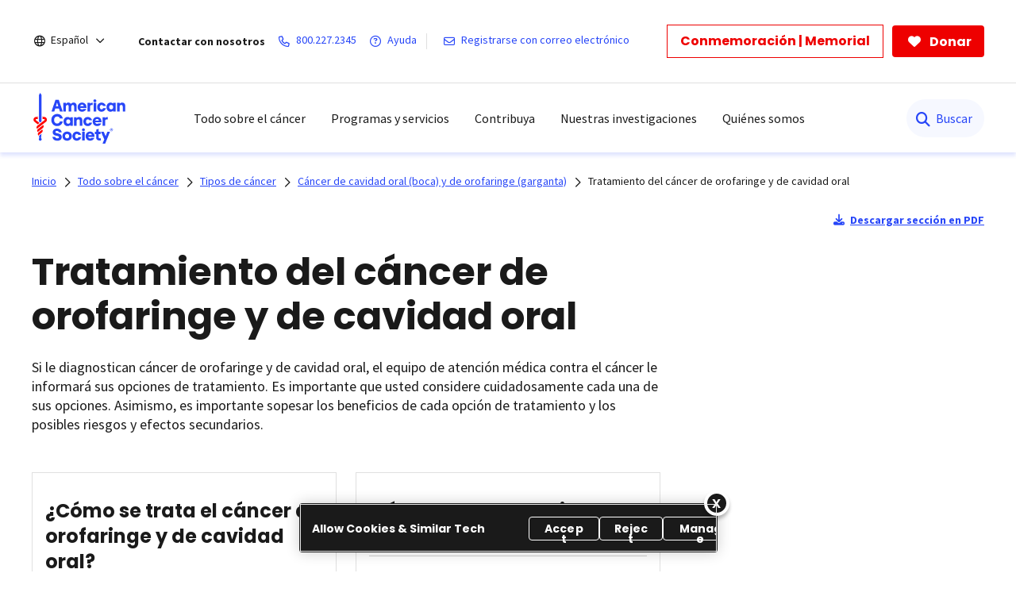

--- FILE ---
content_type: text/html;charset=utf-8
request_url: https://www.cancer.org/es/cancer/tipos/cancer-de-orofaringe-y-de-cavidad-oral/tratamiento.html
body_size: 24559
content:

  <!DOCTYPE HTML>
  <html lang="es">
      <head>
    <meta charset="UTF-8"/>
    <meta content="text/html; charset=utf-8" http-equiv="Content-Type"/>
    
    <meta http-equiv="x-ua-compatible" content="IE=Edge"/>
	  
    
	  
    <title>Treating Oral (Mouth) and Oropharyngeal (Throat) Cancer | Mouth &amp;amp; Throat Cancer Treatment   | American Cancer Society</title>
    
      
    <script defer="defer" type="text/javascript" src="/.rum/@adobe/helix-rum-js@%5E2/dist/rum-standalone.js"></script>
<script>
      var pagePath = "/content/cancer/es/cancer/tipos/cancer-de-orofaringe-y-de-cavidad-oral/tratamiento.html";
      pagePath = pagePath.replace("/content/cancer/en.html", "/").replace("/content/cancer/en", "").replace("/content/cancer/es", "/es");
      var isMobile = ('ontouchstart' in document.documentElement && /mobi/i.test(navigator.userAgent));
      var isTablet = /(tablet|ipad|playbook|silk)|(android(?!.*mobi))/i.test(navigator.userAgent);
      var variant = isMobile ? "Mobile" : (isTablet ? "Tablet" : "Desktop");
      window.dataLayer = window.dataLayer || [];
      dataLayer.push({
        page_data: null
      });
      dataLayer.push({
        event: "page_load_started",
        detailed_event: "Page Load Started",
        "page_data": {
          "breadcrumb": "Todo sobre el cáncer-&gt;Tipos de cáncer-&gt;Cáncer de cavidad oral (boca) y de orofaringe (garganta)-&gt;",
          "country": "US",
          "language": "es",
          "name": "Treating Oral (Mouth) and Oropharyngeal (Throat) Cancer | Mouth &amp;amp; Throat Cancer Treatment",
          "page_location": pagePath.replace(".html", ""),
          "page_path": pagePath,
          "release_version": "",
          "site_name": "cancer.org",
          "site_section": "",
          "site_section2": "",
          "site_variant": variant,
          "type": "redesign-sub-landing-medical-template"
        }
      });
    </script>
  
    <meta name="description" content="Infórmese de las opciones para tratar el cáncer de la cavidad oral o bucal (de la boca) o el cáncer de orofaringe (de la garganta), para que pueda comparar los beneficios y los posibles riesgos de cada uno."/>
    <meta name="template" content="redesign-sub-landing-medical-template"/>
    <meta name="viewport" content="width=device-width, initial-scale=1.0, shrink-to-fit=no, user-scalable=yes, maximum-scale=2.0"/>
    <meta name="format-detection" content="telephone=no"/>
    <meta name="robots" content="index"/>
    <meta name="breadcrumb" content="[{&#34;title&#34;:&#34;Todo sobre el cáncer&#34;,&#34;url&#34;:&#34;https://www.cancer.org/es/cancer.html&#34;},{&#34;title&#34;:&#34;Tipos de cáncer&#34;,&#34;url&#34;:&#34;https://www.cancer.org/es/cancer/tipos.html&#34;},{&#34;title&#34;:&#34;Cáncer de cavidad oral (boca) y de orofaringe (garganta)&#34;,&#34;url&#34;:&#34;https://www.cancer.org/es/cancer/tipos/cancer-de-orofaringe-y-de-cavidad-oral.html&#34;}]"/> 
    

    


  

  
  
    <meta property="og:url" content="https://www.cancer.org/es/cancer/tipos/cancer-de-orofaringe-y-de-cavidad-oral/tratamiento.html"/>
    <meta property="og:title" content="Treating Oral (Mouth) and Oropharyngeal (Throat) Cancer | Mouth &amp;amp; Throat Cancer Treatment"/>
    
    <meta property="og:image:url" content="https://www.cancer.org/content/dam/cancer-org/images/logos/acs/acs_logo_fb.png"/>
    <meta name="twitter:card" content="summary"/>
    <meta name="twitter:site" content="@cancer.org"/>
    <meta name="twitter:title" content="Treating Oral (Mouth) and Oropharyngeal (Throat) Cancer | Mouth &amp;amp; Throat Cancer Treatment"/>
    
    <meta name="twitter:image" content="https://www.cancer.org/content/dam/cancer-org/images/logos/acs/acs_logo_fb.png"/>
  



    
  <link rel="canonical" href="https://www.cancer.org/es/cancer/tipos/cancer-de-orofaringe-y-de-cavidad-oral/tratamiento.html"/>

  
    <link rel="alternate" hreflang="es" href="https://www.cancer.org/es/cancer/tipos/cancer-de-orofaringe-y-de-cavidad-oral/tratamiento.html"/>
  
    <link rel="alternate" hreflang="en" href="https://www.cancer.org/cancer/types/oral-cavity-and-oropharyngeal-cancer/treating.html"/>
  
    <link rel="alternate" hreflang="x-default" href="https://www.cancer.org/cancer/types/oral-cavity-and-oropharyngeal-cancer/treating.html"/>
  
    
  <!-------- START: Google fonts -------->
  
  <link rel="preconnect" href="https://fonts.googleapis.com"/>
  <link rel="preconnect" href="https://fonts.gstatic.com" crossorigin/>
  
  
  <link rel="preload" href="https://fonts.googleapis.com/css2?family=Source+Serif+Pro:ital,wght@0,400;0,600;0,700;1,400;1,600;1,700&display=swap" as="style" onload="this.onload=null;this.rel='stylesheet'" crossorigin="anonymous"/>
  <link rel="preload" href="https://fonts.googleapis.com/css2?family=Source+Sans+Pro:ital,wght@0,400;0,600;0,700;1,400;1,600;1,700&display=swap" as="style" onload="this.onload=null;this.rel='stylesheet'" crossorigin="anonymous"/>
  <link rel="preload" href="https://fonts.googleapis.com/css2?family=Poppins:ital,wght@0,300;0,400;0,600;0,700;1,300;1,400;1,600;1,700&display=swap" as="style" onload="this.onload=null;this.rel='stylesheet'" crossorigin="anonymous"/>
  <!-------- END: Google fonts -------->



    

    
    
<link rel="stylesheet" href="/etc.clientlibs/acs/clientlibs/clientlib-base.lc-e59d23eee015af55366ebd5f0dc4ec1a-lc.min.css" type="text/css">












  <!-- OneTrust Cookies Consent Notice start for cancer.org -->
  <script src="https://cdn.cookielaw.org/scripttemplates/otSDKStub.js" type="text/javascript" charset="UTF-8" data-domain-script="ada041de-ce56-4b83-98db-04af2e8b6cad"></script>
  <script type="text/javascript">
          function OptanonWrapper() { }
  </script>
  <!-- OneTrust Cookies Consent Notice end for cancer.org -->

  <!-- Google Tag Manager -->
  <script>(function(w,d,s,l,i){w[l]=w[l]||[];w[l].push({'gtm.start':new Date().getTime(),event:'gtm.js'});var f=d.getElementsByTagName(s)[0],j=d.createElement(s),dl=l!='dataLayer'?'&l='+l:'';j.async=true;j.src='https://www.googletagmanager.com/gtm.js?id='+i+dl;f.parentNode.insertBefore(j,f);})(window,document,'script','dataLayer','GTM-52Z3PC');</script>
  <!-- End Google Tag Manager -->


<meta name="google-site-verification" content="6phacNRVn_l2vByHaCqEefl1Lrf6H6oqpgVYYWA8TKk"/>



    
    
    

    

    
    <script src="/etc.clientlibs/clientlibs/granite/jquery.lc-7842899024219bcbdb5e72c946870b79-lc.min.js"></script>
<script src="/etc.clientlibs/clientlibs/granite/utils.lc-e7bf340a353e643d198b25d0c8ccce47-lc.min.js"></script>
<script src="/etc.clientlibs/clientlibs/granite/jquery/granite.lc-543d214c88dfa6f4a3233b630c82d875-lc.min.js"></script>
<script src="/etc.clientlibs/foundation/clientlibs/jquery.lc-dd9b395c741ce2784096e26619e14910-lc.min.js"></script>
<script src="/etc.clientlibs/acs/clientlibs/clientlib-redesign-datalayer.lc-d82d0a7e2f2673747f637160f40cdd5d-lc.min.js"></script>


    
    <link rel="stylesheet" href="/etc.clientlibs/acs/clientlibs/clientlib-site-dependencies.lc-d41d8cd98f00b204e9800998ecf8427e-lc.min.css" type="text/css">
<link rel="stylesheet" href="/etc.clientlibs/acs/clientlibs/clientlib-site.lc-1762178400827-lc.min.css" type="text/css">
<link rel="stylesheet" href="/etc.clientlibs/acs/clientlibs/clientlib-themes/theme-acsredesign.lc-9ac4ac9e9c1aef8029a109cd575dbd32-lc.min.css" type="text/css">


    
    
    

    

  <link rel="shortcut icon" href="/content/dam/cancer-org/images/logos/acs/favicon.ico"/>

  <link rel="apple-touch-icon" href="/content/dam/cancer-org/images/logos/acs/favicon.png"/>

  <link rel="icon" type="image/png" href="/content/dam/cancer-org/images/logos/acs/favicon.png"/>

    
	
</head>
      <body class="page basicpage" id="page-f9c1788f0c">
          
          
          
              

<div class="cmp-page__skiptomaincontent">
    <a class="cmp-page__skiptomaincontent-link" href="#content-container">Saltar hacia el contenido principal</a>
</div>

              



  <!-- Google Tag Manager (noscript) -->
  <noscript><iframe src="https://www.googletagmanager.com/ns.html?id=GTM-52Z3PC" height="0" width="0" style="display:none;visibility:hidden"></iframe></noscript>
  <!-- End Google Tag Manager (noscript) -->



















   <div class="modal embed-ui-modal" id="embedVideoModal" tabindex="-1" aria-hidden="true">
        <div class="modal-dialog">
            <div class="modal-content">
                <div class="modal-header border-0">
                    <button type="button" class="close embed-ui-overlay-close" data-dismiss="modal" aria-label="Cerrar">
                      <span aria-hidden="true">&times;</span>
                    </button>
                </div>
                <div class="modal-body">
                    <div class="embed-youtube-modal container-fluid">
                          <div class="cmp-embed__youtube modal-iframe" style="padding-bottom: 56.25%">
                        </div>
                    </div>
                </div>
            </div>
        </div>
    </div>

<div class="root container responsivegrid">

  
  
  <div id="container-a6e911b162" class="cmp-container      ">
            
            
                  


<div class="aem-Grid aem-Grid--12 aem-Grid--default--12 ">
    
    <div class="experiencefragment aem-GridColumn aem-GridColumn--default--12">
<div id="experiencefragment-5526df2960" class="cmp-experiencefragment cmp-experiencefragment--header">


  
  
  
    
   <div id="container-77bf6d4148" class="cmp-container      ">
        
        <div class="acsheader"><noindex>

  
    
    



    


    <header role="banner">
        <div class="header-container-wrap">
            <div class="container-fluid">
                <div class="header-container">
                    <div class="language-selector">
<div class="drop-down">
	<div class="selected">
		<div class="header-container">
			<div class="lang-container align-items-center">
				<i class="fa-regular fa-globe paddingR4"></i> 
				<a href="javascript:void(0);" aria-label="Español" aria-haspopup="true" class="open-dropdownn-desktop" aria-expanded="false">
					<span>Español</span>
					<i class="fa-regular fa-angle-down" aria-hidden="true"></i>
				</a>
			</div>
		</div>
	</div>
	<div class="options">
		<ul class="lang-list" role="menu">
			<li role="presentation"><a href="javascript:void(0);" role="menuitem">Español</a></li>
			<p>English</p>
			<li role="presentation">
				<a href="/cancer/types/oral-cavity-and-oropharyngeal-cancer/treating.html" role="menuitem">This page</a>
			</li>
			<li role="presentation">
				<a href="/" role="menuitem">Homepage</a>
			</li>
			<p>Más idiomas en PDF</p>
			
				<li role="presentation">
					<a href="/cancer-information-in-other-languages.html" role="menuitem">Todos idiomas</a>
				</li>
			
		</ul>
	</div>
</div>

</div>

                    <div class="links-container align-items-center">
                        <span class="paddingR12 font-bold">Contactar con nosotros</span>
                        <a class="paddingR12" aria-label="800.227.2345" href="tel:800.227.2345">
                            <i class="fa-regular fa-phone"></i>
                            <span class="text">800.227.2345</span>
                        </a>
                        <a class="paddingR12" aria-label=" Ayuda" href="#" data-toggle="modal" data-target="#cancerHelpModal">
                            <i class="fa-regular fa-circle-question"></i>
                            <span class="text"> Ayuda</span>
                        </a>
                        <span class="vertical-bar"></span>
                        
                            <a class="paddingR12" aria-label="Registrarse con correo electrónico" href="/about-us/email-sign-up.html">
                                <i class="fa-regular fa-envelope"></i>
                                <span class="text">Registrarse con correo electrónico</span>
                            </a>
                        
                    </div>
                    <div class="buttons-container align-items-center">
                        <div class="button cancer-button medium-size donate-secondary-button default given-honor">
                            <a class="cmp-button cmp-button-anchor" data-cmp-clickable="" data-cmp-data-layer="" href="https://donate.cancer.org/?campaign=honormemorialbuttones&lang=es" target="_blank">
                                <span class="cmp-button__text">Conmemoración | Memorial</span>
                            </a>
                        </div>
                        <div class="button cancer-button medium-size donate-primary-button default donate-btn">
                            <a class="cmp-button cmp-button-anchor" data-cmp-clickable="" data-cmp-data-layer="" href="https://donate.cancer.org/?campaign=defaultes&lang=es" target="_blank">
                                <i class="fa-solid fa-heart mr-1"></i>
                                <span class="cmp-button__text">Donar</span>
                            </a>
                        </div>
                    </div>
                </div>
            </div>
        </div>
        <div class="page-wrap acs-flyout-navigation">
            <!-- nav -->
            <header>    
              <div class="main-nav-wrap" data-logoPath="/content/dam/cancer-org/images/logos/acs/acs-logo.svg">
                  <nav class="main navbar navbar-default" aria-label="navegación">
                      <div class="container-fluid nav-container">
                          <div class="nav-wrap">
                              <div class="mobile-nav-wrapper">
                                  <ul class="nav navbar-nav mega-menu is-enable" role="menu" aria-label="navegación">
                                      <li role="presentation">
                                          <a class="navbar-brand" href="/es.html" role="menuitem" aria-label="American Cancer Society"><img src="/content/dam/cancer-org/images/logos/acs/acs-logo.svg" alt="American Cancer Society"/></a>
                                      </li>
                                      
                                          
<li class="hasMegaMenu hideInMobile" role="presentation">
    
    <a href="#" class="parentLink" aria-label="Todo sobre el cáncer" role="menuitem" aria-haspopup="true" aria-current="page" aria-expanded="false">Todo sobre el cáncer</a>
    <div class="flyoutMenu">
        <div class="container-fluid">
            <div class="row menuItems">
                <div class="col-md-3 column">
                    <div class="col-md-12">
                        <ul class="innerMenuItems" role="menu">
                            
                                <li role="presentation">
                                    <a class="highlightedLink " href="/es/cancer/tipos.html" role="menuitem">Tipos de cáncer comunes</a>
                                </li>
                            
                            
                        </ul>
                        
                            <ul class="innerMenuItems" role="menu">
                                <li role="presentation">
                                    <a href="/es/cancer/tipos/cancer-de-seno.html" role="menuitem">Cáncer de seno</a>
                                </li>
                            </ul>
                        
                            <ul class="innerMenuItems" role="menu">
                                <li role="presentation">
                                    <a href="/es/cancer/tipos/cancer-de-colon-o-recto.html" role="menuitem">Cáncer de colon o de recto</a>
                                </li>
                            </ul>
                        
                            <ul class="innerMenuItems" role="menu">
                                <li role="presentation">
                                    <a href="/es/cancer/tipos/cancer-de-pulmon.html" role="menuitem">Cáncer de pulmón</a>
                                </li>
                            </ul>
                        
                            <ul class="innerMenuItems" role="menu">
                                <li role="presentation">
                                    <a href="/es/cancer/tipos/cancer-de-prostata.html" role="menuitem">Cáncer de próstata</a>
                                </li>
                            </ul>
                        
                            <ul class="innerMenuItems" role="menu">
                                <li role="presentation">
                                    <a href="/es/cancer/tipos/cancer-de-piel.html" role="menuitem">Cáncer de piel</a>
                                </li>
                            </ul>
                        
                            <ul class="innerMenuItems" role="menu">
                                <li role="presentation">
                                    <a href="/es/cancer/tipos.html" role="menuitem">Consultar más tipos de cáncer</a>
                                </li>
                            </ul>
                        
                    </div>
                
                    <div class="col-md-12">
                        <ul class="innerMenuItems" role="menu">
                            
                                <li role="presentation">
                                    <a class="highlightedLink " href="/es/cancer/entendimiento-del-cancer.html" role="menuitem">Entender el cáncer</a>
                                </li>
                            
                            
                        </ul>
                        
                            <ul class="innerMenuItems" role="menu">
                                <li role="presentation">
                                    <a href="/es/cancer/entendimiento-del-cancer/que-es-el-cancer.html" role="menuitem">¿Qué es el cáncer?</a>
                                </li>
                            </ul>
                        
                            <ul class="innerMenuItems" role="menu">
                                <li role="presentation">
                                    <a href="/es/cancer/entendimiento-del-cancer/glosario.html" role="menuitem">Glosario sobre cáncer</a>
                                </li>
                            </ul>
                        
                    </div>
                </div>
                <div class="col-md-3 column">
                    <div class="col-md-12">
                        <ul class="innerMenuItems" role="menu">
                            
                                <li role="presentation">
                                    <a class="highlightedLink " href="/es/cancer/prevencion-del-riesgo.html" role="menuitem">Riesgos y prevención</a>
                                </li>
                            
                            
                        </ul>
                        
                            <ul class="innerMenuItems" role="menu">
                                <li role="presentation">
                                    <a href="/es/cancer/prevencion-del-riesgo/genetica.html" role="menuitem">Genética</a>
                                </li>
                            </ul>
                        
                            <ul class="innerMenuItems" role="menu">
                                <li role="presentation">
                                    <a href="/es/cancer/prevencion-del-riesgo/tabaco.html" role="menuitem">Tabaco </a>
                                </li>
                            </ul>
                        
                            <ul class="innerMenuItems" role="menu">
                                <li role="presentation">
                                    <a href="/es/cancer/prevencion-del-riesgo/vph.html" role="menuitem">VPH </a>
                                </li>
                            </ul>
                        
                            <ul class="innerMenuItems" role="menu">
                                <li role="presentation">
                                    <a href="/es/cancer/prevencion-del-riesgo/alimentacion-y-actividad-fisica.html" role="menuitem">Alimentación sana y actividad física</a>
                                </li>
                            </ul>
                        
                            <ul class="innerMenuItems" role="menu">
                                <li role="presentation">
                                    <a href="/es/cancer/prevencion-del-riesgo/sol-y-uv.html" role="menuitem">Sol y rayos UVA</a>
                                </li>
                            </ul>
                        
                    </div>
                
                    <div class="col-md-12">
                        <ul class="innerMenuItems" role="menu">
                            
                                <li role="presentation">
                                    <a class="highlightedLink " href="/es/cancer/pruebas-de-deteccion.html" role="menuitem">Detección temprana</a>
                                </li>
                            
                            
                        </ul>
                        
                    </div>
                
                    <div class="col-md-12">
                        <ul class="innerMenuItems" role="menu">
                            
                                <li role="presentation">
                                    <a class="highlightedLink " href="/es/cancer/diagnostico-y-etapa-del-cancer.html" role="menuitem">Diagnóstico y estadificación</a>
                                </li>
                            
                            
                        </ul>
                        
                            <ul class="innerMenuItems" role="menu">
                                <li role="presentation">
                                    <a href="/es/cancer/diagnostico-y-etapa-del-cancer/senales-y-sintomas-del-cancer.html" role="menuitem">Signos y síntomas</a>
                                </li>
                            </ul>
                        
                            <ul class="innerMenuItems" role="menu">
                                <li role="presentation">
                                    <a href="/es/cancer/diagnostico-y-etapa-del-cancer/pruebas.html" role="menuitem">Exámenes y pruebas</a>
                                </li>
                            </ul>
                        
                            <ul class="innerMenuItems" role="menu">
                                <li role="presentation">
                                    <a href="/es/cancer/diagnostico-y-etapa-del-cancer/estadificacion-del-cancer.html" role="menuitem">Estadificación (etapas)</a>
                                </li>
                            </ul>
                        
                    </div>
                </div>
                <div class="col-md-3 column">
                    <div class="col-md-12">
                        <ul class="innerMenuItems" role="menu">
                            
                                <li role="presentation">
                                    <a class="highlightedLink " href="/es/cancer/como-sobrellevar-el-cancer.html" role="menuitem">Atención para el cáncer</a>
                                </li>
                            
                            
                        </ul>
                        
                            <ul class="innerMenuItems" role="menu">
                                <li role="presentation">
                                    <a href="/es/cancer/como-sobrellevar-el-cancer/tipos-de-tratamiento.html" role="menuitem">Tipos de tratamiento</a>
                                </li>
                            </ul>
                        
                            <ul class="innerMenuItems" role="menu">
                                <li role="presentation">
                                    <a href="/es/cancer/como-sobrellevar-el-cancer/tomar-decisiones-sobre-el-tratamiento.html" role="menuitem">Decidir el tratamiento</a>
                                </li>
                            </ul>
                        
                            <ul class="innerMenuItems" role="menu">
                                <li role="presentation">
                                    <a href="/es/cancer/preparase-para-el-tratamiento.html" role="menuitem">Prepararse para el tratamiento</a>
                                </li>
                            </ul>
                        
                            <ul class="innerMenuItems" role="menu">
                                <li role="presentation">
                                    <a href="/es/cancer/como-sobrellevar-el-cancer/efectos-secundarios.html" role="menuitem">Efectos secundarios</a>
                                </li>
                            </ul>
                        
                            <ul class="innerMenuItems" role="menu">
                                <li role="presentation">
                                    <a href="/es/cancer/cuidados-de-apoyo.html" role="menuitem">Cuidados de apoyo</a>
                                </li>
                            </ul>
                        
                    </div>
                
                    <div class="col-md-12">
                        <ul class="innerMenuItems" role="menu">
                            
                                <li role="presentation">
                                    <a class="highlightedLink " href="/es/cancer/guia-para-pacientes-en-cuidados-del-cancer.html" role="menuitem">Guía para pacientes</a>
                                </li>
                            
                            
                        </ul>
                        
                    </div>
                
                    <div class="col-md-12">
                        <ul class="innerMenuItems" role="menu">
                            
                                <li role="presentation">
                                    <a class="highlightedLink " href="/es/cancer/asuntos-financieros-y-cobertura.html" role="menuitem">Seguro médico y asuntos financieros</a>
                                </li>
                            
                            
                        </ul>
                        
                    </div>
                
                    <div class="col-md-12">
                        <ul class="innerMenuItems" role="menu">
                            
                                <li role="presentation">
                                    <a class="highlightedLink " href="/es/cancer/atencion-en-la-etapa-final-de-la-vida.html" role="menuitem">La etapa final de la vida</a>
                                </li>
                            
                            
                        </ul>
                        
                    </div>
                </div>
                <div class="col-md-3 column">
                    <div class="col-md-12">
                        <ul class="innerMenuItems" role="menu">
                            
                                <li role="presentation">
                                    <a class="highlightedLink " href="/es/cancer/supervivencia.html" role="menuitem">Supervivencia</a>
                                </li>
                            
                            
                        </ul>
                        
                    </div>
                
                    <div class="col-md-12">
                        <ul class="innerMenuItems" role="menu">
                            
                                <li role="presentation">
                                    <a class="highlightedLink " href="/es/cancer/cuidadores.html" role="menuitem">Para cuidadores y familiares</a>
                                </li>
                            
                            
                        </ul>
                        
                    </div>
                
                    <div class="col-md-12">
                        <ul class="innerMenuItems" role="menu">
                            
                                <li role="presentation">
                                    <a class="highlightedLink " href="/es/cancer/cancer-infantil.html" role="menuitem">Cáncer infantil</a>
                                </li>
                            
                            
                        </ul>
                        
                    </div>
                
                    <div class="col-md-12">
                        <ul class="innerMenuItems" role="menu">
                            
                                <li role="presentation">
                                    <a class="highlightedLink " href="/es/profesionales-de-la-salud.html" role="menuitem">Para profesionales</a>
                                </li>
                            
                            
                        </ul>
                        
                    </div>
                
                    <div class="col-md-12">
                        <ul class="innerMenuItems" role="menu">
                            
                                <li role="presentation">
                                    <a class="highlightedLink " href="/es/cancer/noticias-recientes.html" role="menuitem">Noticias recientes</a>
                                </li>
                            
                            
                        </ul>
                        
                    </div>
                </div>
                
            </div>
        </div>
        <div class="row blueBottomBox blueBanner">
            <div class="fullBox">
                <div class="container-fluid">
                    <div class="col-md-12">
                        <a href="/es/cancer.html" role="link">Explorar todo sobre el cáncer<i class="fa fa-arrow-right" aria-hidden="true"></i></a>
                    </div>
                </div>
            </div>
        </div>
    </div>
</li>
<li class="outerMenuItems hideInDesktop" role="presentation">
    
        <a class="menuItem" href="#" role="menuitem" aria-label="Todo sobre el cáncer">Todo sobre el cáncer</a>
    
    
    <ul class="inside" role="menu">
        <div class="topBlueBanner">
            <i class="fa-regular fa-chevron-left"></i>
            <a href="#" role="none" aria-label="Ir a inicio">Back</a>
        </div>
        <div class="exploreSection">
            <a class="menuLinks" href="/es/cancer.html" role="none" aria-label="Explorar todo sobre el cáncer">Explorar todo sobre el cáncer</a>
        </div>
        <div class="innerLinks">
            
                
                    <a role="link" href="/es/cancer/tipos.html" aria-label="Tipos de cáncer comunes" class="headingLinksMobile">Tipos de cáncer comunes</a>
                
                
                <li role="presentation">
                    
                    <a class="menuLinks move" href="/es/cancer/tipos/cancer-de-seno.html" role="menuitem" aria-label="Cáncer de seno">Cáncer de seno</a>
                </li>
<li role="presentation">
                    
                    <a class="menuLinks move" href="/es/cancer/tipos/cancer-de-colon-o-recto.html" role="menuitem" aria-label="Cáncer de colon o de recto">Cáncer de colon o de recto</a>
                </li>
<li role="presentation">
                    
                    <a class="menuLinks move" href="/es/cancer/tipos/cancer-de-pulmon.html" role="menuitem" aria-label="Cáncer de pulmón">Cáncer de pulmón</a>
                </li>
<li role="presentation">
                    
                    <a class="menuLinks move" href="/es/cancer/tipos/cancer-de-prostata.html" role="menuitem" aria-label="Cáncer de próstata">Cáncer de próstata</a>
                </li>
<li role="presentation">
                    
                    <a class="menuLinks move" href="/es/cancer/tipos/cancer-de-piel.html" role="menuitem" aria-label="Cáncer de piel">Cáncer de piel</a>
                </li>
<li role="presentation">
                    
                    <a class="menuLinks move" href="/es/cancer/tipos.html" role="menuitem" aria-label="Consultar más tipos de cáncer">Consultar más tipos de cáncer</a>
                </li>

            
            
        </div>
<div class="innerLinks">
            
                
                    <a role="link" href="/es/cancer/entendimiento-del-cancer.html" aria-label="Entender el cáncer" class="headingLinksMobile">Entender el cáncer</a>
                
                
                <li role="presentation">
                    
                    <a class="menuLinks move" href="/es/cancer/entendimiento-del-cancer/que-es-el-cancer.html" role="menuitem" aria-label="¿Qué es el cáncer?">¿Qué es el cáncer?</a>
                </li>
<li role="presentation">
                    
                    <a class="menuLinks move" href="/es/cancer/entendimiento-del-cancer/glosario.html" role="menuitem" aria-label="Glosario sobre cáncer">Glosario sobre cáncer</a>
                </li>

            
            
        </div>

        <div class="innerLinks">
            
            
                <a role="link" href="/es/cancer/prevencion-del-riesgo.html" aria-label="Riesgos y prevención" class="headingLinksMobile">Riesgos y prevención</a>
            
            
            <li role="presentation">
            
                <a class="menuLinks move" href="/es/cancer/prevencion-del-riesgo/genetica.html" role="menuitem" aria-label="Genética">Genética</a>
            </li>
<li role="presentation">
            
                <a class="menuLinks move" href="/es/cancer/prevencion-del-riesgo/tabaco.html" role="menuitem" aria-label="Tabaco ">Tabaco </a>
            </li>
<li role="presentation">
            
                <a class="menuLinks move" href="/es/cancer/prevencion-del-riesgo/vph.html" role="menuitem" aria-label="VPH ">VPH </a>
            </li>
<li role="presentation">
            
                <a class="menuLinks move" href="/es/cancer/prevencion-del-riesgo/alimentacion-y-actividad-fisica.html" role="menuitem" aria-label="Alimentación sana y actividad física">Alimentación sana y actividad física</a>
            </li>
<li role="presentation">
            
                <a class="menuLinks move" href="/es/cancer/prevencion-del-riesgo/sol-y-uv.html" role="menuitem" aria-label="Sol y rayos UVA">Sol y rayos UVA</a>
            </li>

            
            
        </div>
<div class="innerLinks">
            
            
            <li role="presentation" class="singleItemHierarchy">
                <a class="menuLinks move" href="/es/cancer/pruebas-de-deteccion.html" role="menuitem" aria-label="Detección temprana">Detección temprana</a>
            </li>
            
        </div>
<div class="innerLinks">
            
            
                <a role="link" href="/es/cancer/diagnostico-y-etapa-del-cancer.html" aria-label="Diagnóstico y estadificación" class="headingLinksMobile">Diagnóstico y estadificación</a>
            
            
            <li role="presentation">
            
                <a class="menuLinks move" href="/es/cancer/diagnostico-y-etapa-del-cancer/senales-y-sintomas-del-cancer.html" role="menuitem" aria-label="Signos y síntomas">Signos y síntomas</a>
            </li>
<li role="presentation">
            
                <a class="menuLinks move" href="/es/cancer/diagnostico-y-etapa-del-cancer/pruebas.html" role="menuitem" aria-label="Exámenes y pruebas">Exámenes y pruebas</a>
            </li>
<li role="presentation">
            
                <a class="menuLinks move" href="/es/cancer/diagnostico-y-etapa-del-cancer/estadificacion-del-cancer.html" role="menuitem" aria-label="Estadificación (etapas)">Estadificación (etapas)</a>
            </li>

            
            
        </div>

        <div class="innerLinks">
            
                
                    <a role="link" href="/es/cancer/como-sobrellevar-el-cancer.html" aria-label="Atención para el cáncer" class="headingLinksMobile">Atención para el cáncer</a>
                
                
                <li role="presentation">
                    
                    <a class="menuLinks move" href="/es/cancer/como-sobrellevar-el-cancer/tipos-de-tratamiento.html" role="menuitem" aria-label="Tipos de tratamiento">Tipos de tratamiento</a>
                </li>
<li role="presentation">
                    
                    <a class="menuLinks move" href="/es/cancer/como-sobrellevar-el-cancer/tomar-decisiones-sobre-el-tratamiento.html" role="menuitem" aria-label="Decidir el tratamiento">Decidir el tratamiento</a>
                </li>
<li role="presentation">
                    
                    <a class="menuLinks move" href="/es/cancer/preparase-para-el-tratamiento.html" role="menuitem" aria-label="Prepararse para el tratamiento">Prepararse para el tratamiento</a>
                </li>
<li role="presentation">
                    
                    <a class="menuLinks move" href="/es/cancer/como-sobrellevar-el-cancer/efectos-secundarios.html" role="menuitem" aria-label="Efectos secundarios">Efectos secundarios</a>
                </li>
<li role="presentation">
                    
                    <a class="menuLinks move" href="/es/cancer/cuidados-de-apoyo.html" role="menuitem" aria-label="Cuidados de apoyo">Cuidados de apoyo</a>
                </li>

            
            
        </div>
<div class="innerLinks">
            
            
                <li role="presentation" class="singleItemHierarchy">
                    <a class="menuLinks move" href="/es/cancer/guia-para-pacientes-en-cuidados-del-cancer.html" role="menuitem" aria-label="Guía para pacientes">Guía para pacientes</a>
                </li>
            
        </div>
<div class="innerLinks">
            
            
                <li role="presentation" class="singleItemHierarchy">
                    <a class="menuLinks move" href="/es/cancer/asuntos-financieros-y-cobertura.html" role="menuitem" aria-label="Seguro médico y asuntos financieros">Seguro médico y asuntos financieros</a>
                </li>
            
        </div>
<div class="innerLinks">
            
            
                <li role="presentation" class="singleItemHierarchy">
                    <a class="menuLinks move" href="/es/cancer/atencion-en-la-etapa-final-de-la-vida.html" role="menuitem" aria-label="La etapa final de la vida">La etapa final de la vida</a>
                </li>
            
        </div>

        <div class="innerLinks">
            
            
                <li role="presentation" class="singleItemHierarchy">
                    <a class="menuLinks move" href="/es/cancer/supervivencia.html" role="menuitem" aria-label="Supervivencia">Supervivencia</a>
                </li>
            
        </div>
<div class="innerLinks">
            
            
                <li role="presentation" class="singleItemHierarchy">
                    <a class="menuLinks move" href="/es/cancer/cuidadores.html" role="menuitem" aria-label="Para cuidadores y familiares">Para cuidadores y familiares</a>
                </li>
            
        </div>
<div class="innerLinks">
            
            
                <li role="presentation" class="singleItemHierarchy">
                    <a class="menuLinks move" href="/es/cancer/cancer-infantil.html" role="menuitem" aria-label="Cáncer infantil">Cáncer infantil</a>
                </li>
            
        </div>
<div class="innerLinks">
            
            
                <li role="presentation" class="singleItemHierarchy">
                    <a class="menuLinks move" href="/es/profesionales-de-la-salud.html" role="menuitem" aria-label="Para profesionales">Para profesionales</a>
                </li>
            
        </div>
<div class="innerLinks">
            
            
                <li role="presentation" class="singleItemHierarchy">
                    <a class="menuLinks move" href="/es/cancer/noticias-recientes.html" role="menuitem" aria-label="Noticias recientes">Noticias recientes</a>
                </li>
            
        </div>

        
    </ul>
</li>


                                          
<li class="hasMegaMenu hideInMobile" role="presentation">
    
    <a href="#" class="parentLink" aria-label="Programas y servicios" role="menuitem" aria-haspopup="true" aria-current="page" aria-expanded="false">Programas y servicios</a>
    <div class="flyoutMenu">
        <div class="container-fluid">
            <div class="row menuItems">
                <div class="col-md-3 column">
                    <div class="col-md-12">
                        <ul class="innerMenuItems" role="menu">
                            
                            
                                <div class="h3 highlightedLink">Recursos de apoyo para pacientes </div>
                            
                        </ul>
                        
                            <ul class="innerMenuItems" role="menu">
                                <li role="presentation">
                                    <a href="/es/programas-y-servicios-de-apoyo/camino-a-la-recuperacion.html" role="menuitem">Transporte gratuito para recibir tratamiento médico</a>
                                </li>
                            </ul>
                        
                            <ul class="innerMenuItems" role="menu">
                                <li role="presentation">
                                    <a href="/es/programas-y-servicios-de-apoyo/programas-de-hospedaje-para-pacientes/albergue-de-la-esperanza.html" role="menuitem">Hospedaje gratis cuando se recibe tratamiento lejos de casa</a>
                                </li>
                            </ul>
                        
                    </div>
                </div>
                <div class="col-md-3 column">
                    <div class="col-md-12">
                        <ul class="innerMenuItems" role="menu">
                            
                            
                                <div class="h3 highlightedLink">En contacto con los sobrevivientes</div>
                            
                        </ul>
                        
                            <ul class="innerMenuItems" role="menu">
                                <li role="presentation">
                                    <a href="/es/programas-y-servicios-de-apoyo/acs-cares.html" role="menuitem">Apoyo a personas con cáncer de seno</a>
                                </li>
                            </ul>
                        
                    </div>
                </div>
                <div class="col-md-3 column">
                    <div class="col-md-12">
                        <ul class="innerMenuItems" role="menu">
                            
                            
                                <div class="h3 highlightedLink">Disponibilidad de ayuda y apoyo</div>
                            
                        </ul>
                        
                            <ul class="innerMenuItems" role="menu">
                                <li role="presentation">
                                    <a href="/support-programs-and-services/resource-search.html" role="menuitem">Buscador de recursos </a>
                                </li>
                            </ul>
                        
                    </div>
                </div>
                
                
            </div>
        </div>
        <div class="row blueBottomBox blueBanner">
            <div class="fullBox">
                <div class="container-fluid">
                    <div class="col-md-12">
                        <a href="/es/programas-y-servicios-de-apoyo.html" role="link"> Explorar programas y servicios<i class="fa fa-arrow-right" aria-hidden="true"></i></a>
                    </div>
                </div>
            </div>
        </div>
    </div>
</li>
<li class="outerMenuItems hideInDesktop" role="presentation">
    
        <a class="menuItem" href="#" role="menuitem" aria-label="Programas y servicios">Programas y servicios</a>
    
    
    <ul class="inside" role="menu">
        <div class="topBlueBanner">
            <i class="fa-regular fa-chevron-left"></i>
            <a href="#" role="none" aria-label="Ir a inicio">Back</a>
        </div>
        <div class="exploreSection">
            <a class="menuLinks" href="/es/programas-y-servicios-de-apoyo.html" role="none" aria-label=" Explorar programas y servicios"> Explorar programas y servicios</a>
        </div>
        <div class="innerLinks">
            
                
                
                    <div class="h3" role="heading">Recursos de apoyo para pacientes </div>
                
                <li role="presentation">
                    
                    <a class="menuLinks move" href="/es/programas-y-servicios-de-apoyo/camino-a-la-recuperacion.html" role="menuitem" aria-label="Transporte gratuito para recibir tratamiento médico">Transporte gratuito para recibir tratamiento médico</a>
                </li>
<li role="presentation">
                    
                    <a class="menuLinks move" href="/es/programas-y-servicios-de-apoyo/programas-de-hospedaje-para-pacientes/albergue-de-la-esperanza.html" role="menuitem" aria-label="Hospedaje gratis cuando se recibe tratamiento lejos de casa">Hospedaje gratis cuando se recibe tratamiento lejos de casa</a>
                </li>

            
            
        </div>

        <div class="innerLinks">
            
            
            
                <div class="h3" role="heading">En contacto con los sobrevivientes</div>
            
            <li role="presentation">
            
                <a class="menuLinks move" href="/es/programas-y-servicios-de-apoyo/acs-cares.html" role="menuitem" aria-label="Apoyo a personas con cáncer de seno">Apoyo a personas con cáncer de seno</a>
            </li>

            
            
        </div>

        <div class="innerLinks">
            
                
                
                    <div class="h3" role="heading">Disponibilidad de ayuda y apoyo</div>
                
                <li role="presentation">
                    
                    <a class="menuLinks move" href="/support-programs-and-services/resource-search.html" role="menuitem" aria-label="Buscador de recursos ">Buscador de recursos </a>
                </li>

            
            
        </div>

        
        
    </ul>
</li>


        
                                          
<li class="hasMegaMenu hideInMobile" role="presentation">
    
    <a href="#" class="parentLink" aria-label="Contribuya" role="menuitem" aria-haspopup="true" aria-current="page" aria-expanded="false">Contribuya</a>
    <div class="flyoutMenu">
        <div class="container-fluid">
            <div class="row menuItems">
                <div class="col-md-3 column">
                    <div class="col-md-12">
                        <ul class="innerMenuItems" role="menu">
                            
                            
                                <div class="h3 highlightedLink">Oportunidades de voluntariado</div>
                            
                        </ul>
                        
                            <ul class="innerMenuItems" role="menu">
                                <li role="presentation">
                                    <a href="/es/contribuya/voluntarios.html" role="menuitem">Actividades de voluntariado</a>
                                </li>
                            </ul>
                        
                    </div>
                </div>
                <div class="col-md-3 column">
                    <div class="col-md-12">
                        <ul class="innerMenuItems" role="menu">
                            
                                <li role="presentation">
                                    <a class="highlightedLink " href="/es/contribuya/recaude.html" role="menuitem">Eventos</a>
                                </li>
                            
                            
                        </ul>
                        
                            <ul class="innerMenuItems" role="menu">
                                <li role="presentation">
                                    <a href="/es/contribuya/recaude/relevo-por-la-vida.html" role="menuitem">Relay For Life</a>
                                </li>
                            </ul>
                        
                            <ul class="innerMenuItems" role="menu">
                                <li role="presentation">
                                    <a href="/es/contribuya/recaude/avancemos-a-grandes-pasos-contra-el-cancer-de-seno.html" role="menuitem">Making Strides Against Breast Cancer</a>
                                </li>
                            </ul>
                        
                    </div>
                </div>
                <div class="col-md-3 column">
                    <div class="col-md-12">
                        <ul class="innerMenuItems" role="menu">
                            
                                <li role="presentation">
                                    <a class="highlightedLink " href="https://donate.cancer.org/?campaign=default&lang=es" role="menuitem">Hacer un donativo</a>
                                </li>
                            
                            
                        </ul>
                        
                            <ul class="innerMenuItems" role="menu">
                                <li role="presentation">
                                    <a href="/es/quienes-somos/ayuda-en-linea/preguntas-frecuentes.html" role="menuitem">Preguntas frecuentes sobre donativos</a>
                                </li>
                            </ul>
                        
                    </div>
                </div>
                
                
            </div>
        </div>
        <div class="row blueBottomBox blueBanner">
            <div class="fullBox">
                <div class="container-fluid">
                    <div class="col-md-12">
                        <a href="/es/contribuya.html" role="link"> Explorar &#34;Contribuya&#34;<i class="fa fa-arrow-right" aria-hidden="true"></i></a>
                    </div>
                </div>
            </div>
        </div>
    </div>
</li>
<li class="outerMenuItems hideInDesktop" role="presentation">
    
        <a class="menuItem" href="#" role="menuitem" aria-label="Contribuya">Contribuya</a>
    
    
    <ul class="inside" role="menu">
        <div class="topBlueBanner">
            <i class="fa-regular fa-chevron-left"></i>
            <a href="#" role="none" aria-label="Ir a inicio">Back</a>
        </div>
        <div class="exploreSection">
            <a class="menuLinks" href="/es/contribuya.html" role="none" aria-label=" Explorar &#34;Contribuya&#34;"> Explorar &#34;Contribuya&#34;</a>
        </div>
        <div class="innerLinks">
            
                
                
                    <div class="h3" role="heading">Oportunidades de voluntariado</div>
                
                <li role="presentation">
                    
                    <a class="menuLinks move" href="/es/contribuya/voluntarios.html" role="menuitem" aria-label="Actividades de voluntariado">Actividades de voluntariado</a>
                </li>

            
            
        </div>

        <div class="innerLinks">
            
            
                <a role="link" href="/es/contribuya/recaude.html" aria-label="Eventos" class="headingLinksMobile">Eventos</a>
            
            
            <li role="presentation">
            
                <a class="menuLinks move" href="/es/contribuya/recaude/relevo-por-la-vida.html" role="menuitem" aria-label="Relay For Life">Relay For Life</a>
            </li>
<li role="presentation">
            
                <a class="menuLinks move" href="/es/contribuya/recaude/avancemos-a-grandes-pasos-contra-el-cancer-de-seno.html" role="menuitem" aria-label="Making Strides Against Breast Cancer">Making Strides Against Breast Cancer</a>
            </li>

            
            
        </div>

        <div class="innerLinks">
            
                
                    <a role="link" href="https://donate.cancer.org/?campaign=default&lang=es" aria-label="Hacer un donativo" class="headingLinksMobile">Hacer un donativo</a>
                
                
                <li role="presentation">
                    
                    <a class="menuLinks move" href="/es/quienes-somos/ayuda-en-linea/preguntas-frecuentes.html" role="menuitem" aria-label="Preguntas frecuentes sobre donativos">Preguntas frecuentes sobre donativos</a>
                </li>

            
            
        </div>

        
        
    </ul>
</li>


        
                                          
<li class="hasMegaMenu hideInMobile" role="presentation">
    
    <a href="#" class="parentLink" aria-label="Nuestras investigaciones" role="menuitem" aria-haspopup="true" aria-current="page" aria-expanded="false">Nuestras investigaciones</a>
    <div class="flyoutMenu">
        <div class="container-fluid">
            <div class="row menuItems">
                <div class="col-md-3 column">
                    <div class="col-md-12">
                        <ul class="innerMenuItems" role="menu">
                            
                            
                                <div class="h3 highlightedLink">Incidencia del cáncer en hispanos</div>
                            
                        </ul>
                        
                            <ul class="innerMenuItems" role="menu">
                                <li role="presentation">
                                    <a href="/content/dam/cancer-org/research/cancer-facts-and-statistics/cancer-facts-and-figures-for-hispanics-and-latinos/cancer-facts-and-figures-for-hispanics-and-latinos-2021-2023-spanish.pdf" role="menuitem">Datos y estadísticas sobre el cáncer entre los hispanos y latinos 2021-2023 [PDF]</a>
                                </li>
                            </ul>
                        
                            <ul class="innerMenuItems" role="menu">
                                <li role="presentation">
                                    <a href="/es/investigacion/datos-y-estadisticas-del-cancer/datos-y-estadisticas-sobre-el-cancer-entre-los-hispanos.html" role="menuitem">Datos y estadísticas sobre el cáncer entre los hispanos y latinos</a>
                                </li>
                            </ul>
                        
                    </div>
                </div>
                <div class="col-md-3 column">
                    <div class="col-md-12">
                        <ul class="innerMenuItems" role="menu">
                            
                            
                                <div class="h3 highlightedLink">Enlaces informativos adicionales</div>
                            
                        </ul>
                        
                            <ul class="innerMenuItems" role="menu">
                                <li role="presentation">
                                    <a href="https://canceratlas.cancer.org/" role="menuitem">Atlas del cáncer (en inglés)</a>
                                </li>
                            </ul>
                        
                            <ul class="innerMenuItems" role="menu">
                                <li role="presentation">
                                    <a href="https://cancerstatisticscenter.cancer.org/" role="menuitem">Centro de estadísticas sobre cáncer (en inglés)</a>
                                </li>
                            </ul>
                        
                    </div>
                </div>
                <div class="col-md-3 column">
                    <div class="col-md-12">
                        <ul class="innerMenuItems" role="menu">
                            
                                <li role="presentation">
                                    <a class="highlightedLink " href="https://donate.cancer.org/?campaign=research&lang=es" role="menuitem">Apoyo a nuestra labor de investigación</a>
                                </li>
                            
                            
                        </ul>
                        
                    </div>
                </div>
                
                
            </div>
        </div>
        <div class="row blueBottomBox blueBanner">
            <div class="fullBox">
                <div class="container-fluid">
                    <div class="col-md-12">
                        <a href="/es/investigacion.html" role="link">Explorar nuestras investigaciones<i class="fa fa-arrow-right" aria-hidden="true"></i></a>
                    </div>
                </div>
            </div>
        </div>
    </div>
</li>
<li class="outerMenuItems hideInDesktop" role="presentation">
    
        <a class="menuItem" href="#" role="menuitem" aria-label="Nuestras investigaciones">Nuestras investigaciones</a>
    
    
    <ul class="inside" role="menu">
        <div class="topBlueBanner">
            <i class="fa-regular fa-chevron-left"></i>
            <a href="#" role="none" aria-label="Ir a inicio">Back</a>
        </div>
        <div class="exploreSection">
            <a class="menuLinks" href="/es/investigacion.html" role="none" aria-label="Explorar nuestras investigaciones">Explorar nuestras investigaciones</a>
        </div>
        <div class="innerLinks">
            
                
                
                    <div class="h3" role="heading">Incidencia del cáncer en hispanos</div>
                
                <li role="presentation">
                    
                    <a class="menuLinks move" href="/content/dam/cancer-org/research/cancer-facts-and-statistics/cancer-facts-and-figures-for-hispanics-and-latinos/cancer-facts-and-figures-for-hispanics-and-latinos-2021-2023-spanish.pdf" role="menuitem" aria-label="Datos y estadísticas sobre el cáncer entre los hispanos y latinos 2021-2023 [PDF]">Datos y estadísticas sobre el cáncer entre los hispanos y latinos 2021-2023 [PDF]</a>
                </li>
<li role="presentation">
                    
                    <a class="menuLinks move" href="/es/investigacion/datos-y-estadisticas-del-cancer/datos-y-estadisticas-sobre-el-cancer-entre-los-hispanos.html" role="menuitem" aria-label="Datos y estadísticas sobre el cáncer entre los hispanos y latinos">Datos y estadísticas sobre el cáncer entre los hispanos y latinos</a>
                </li>

            
            
        </div>

        <div class="innerLinks">
            
            
            
                <div class="h3" role="heading">Enlaces informativos adicionales</div>
            
            <li role="presentation">
            
                <a class="menuLinks move" href="https://canceratlas.cancer.org/" role="menuitem" aria-label="Atlas del cáncer (en inglés)">Atlas del cáncer (en inglés)</a>
            </li>
<li role="presentation">
            
                <a class="menuLinks move" href="https://cancerstatisticscenter.cancer.org/" role="menuitem" aria-label="Centro de estadísticas sobre cáncer (en inglés)">Centro de estadísticas sobre cáncer (en inglés)</a>
            </li>

            
            
        </div>

        <div class="innerLinks">
            
            
                <li role="presentation" class="singleItemHierarchy">
                    <a class="menuLinks move" href="https://donate.cancer.org/?campaign=research&lang=es" role="menuitem" aria-label="Apoyo a nuestra labor de investigación">Apoyo a nuestra labor de investigación</a>
                </li>
            
        </div>

        
        
    </ul>
</li>


        
                                          
<li class="hasMegaMenu hideInMobile" role="presentation">
    
    <a href="#" class="parentLink" aria-label="Quiénes somos" role="menuitem" aria-haspopup="true" aria-current="page" aria-expanded="false">Quiénes somos</a>
    <div class="flyoutMenu">
        <div class="container-fluid">
            <div class="row menuItems">
                <div class="col-md-3 column">
                    <div class="col-md-12">
                        <ul class="innerMenuItems" role="menu">
                            
                                <li role="presentation">
                                    <a class="highlightedLink " href="/es/quienes-somos/mas-sobre-quienes-somos.html" role="menuitem">Sobre quiénes somos</a>
                                </li>
                            
                            
                        </ul>
                        
                            <ul class="innerMenuItems" role="menu">
                                <li role="presentation">
                                    <a href="/es/quienes-somos/mas-sobre-quienes-somos/declaracion-de-la-mision.html" role="menuitem">Nuestra misión</a>
                                </li>
                            </ul>
                        
                            <ul class="innerMenuItems" role="menu">
                                <li role="presentation">
                                    <a href="/es/quienes-somos/mas-sobre-quienes-somos/datos-sobre-la-sociedad-americana-contra-el-cancer.html" role="menuitem">Hoja informativa de la organización</a>
                                </li>
                            </ul>
                        
                    </div>
                </div>
                <div class="col-md-3 column">
                    <div class="col-md-12">
                        <ul class="innerMenuItems" role="menu">
                            
                                <li role="presentation">
                                    <a class="highlightedLink " href="/es/quienes-somos/lo-que-hacemos.html" role="menuitem">Lo que hacemos</a>
                                </li>
                            
                            
                        </ul>
                        
                            <ul class="innerMenuItems" role="menu">
                                <li role="presentation">
                                    <a href="/es/quienes-somos/lo-que-hacemos/centro-nacional-de-informacion-del-cancer.html" role="menuitem">Brindando apoyo a quienes lo necesiten</a>
                                </li>
                            </ul>
                        
                    </div>
                </div>
                <div class="col-md-3 column">
                    <div class="col-md-12">
                        <ul class="innerMenuItems" role="menu">
                            
                                <li role="presentation">
                                    <a class="highlightedLink " href="/es/quienes-somos/nuestros-socios.html" role="menuitem">Nuestros socios</a>
                                </li>
                            
                            
                        </ul>
                        
                    </div>
                </div>
                
                
            </div>
        </div>
        <div class="row blueBottomBox blueBanner">
            <div class="fullBox">
                <div class="container-fluid">
                    <div class="col-md-12">
                        <a href="/es/quienes-somos.html" role="link"> Explorar quiénes somos<i class="fa fa-arrow-right" aria-hidden="true"></i></a>
                    </div>
                </div>
            </div>
        </div>
    </div>
</li>
<li class="outerMenuItems hideInDesktop" role="presentation">
    
        <a class="menuItem" href="#" role="menuitem" aria-label="Quiénes somos">Quiénes somos</a>
    
    
    <ul class="inside" role="menu">
        <div class="topBlueBanner">
            <i class="fa-regular fa-chevron-left"></i>
            <a href="#" role="none" aria-label="Ir a inicio">Back</a>
        </div>
        <div class="exploreSection">
            <a class="menuLinks" href="/es/quienes-somos.html" role="none" aria-label=" Explorar quiénes somos"> Explorar quiénes somos</a>
        </div>
        <div class="innerLinks">
            
                
                    <a role="link" href="/es/quienes-somos/mas-sobre-quienes-somos.html" aria-label="Sobre quiénes somos" class="headingLinksMobile">Sobre quiénes somos</a>
                
                
                <li role="presentation">
                    
                    <a class="menuLinks move" href="/es/quienes-somos/mas-sobre-quienes-somos/declaracion-de-la-mision.html" role="menuitem" aria-label="Nuestra misión">Nuestra misión</a>
                </li>
<li role="presentation">
                    
                    <a class="menuLinks move" href="/es/quienes-somos/mas-sobre-quienes-somos/datos-sobre-la-sociedad-americana-contra-el-cancer.html" role="menuitem" aria-label="Hoja informativa de la organización">Hoja informativa de la organización</a>
                </li>

            
            
        </div>

        <div class="innerLinks">
            
            
                <a role="link" href="/es/quienes-somos/lo-que-hacemos.html" aria-label="Lo que hacemos" class="headingLinksMobile">Lo que hacemos</a>
            
            
            <li role="presentation">
            
                <a class="menuLinks move" href="/es/quienes-somos/lo-que-hacemos/centro-nacional-de-informacion-del-cancer.html" role="menuitem" aria-label="Brindando apoyo a quienes lo necesiten">Brindando apoyo a quienes lo necesiten</a>
            </li>

            
            
        </div>

        <div class="innerLinks">
            
            
                <li role="presentation" class="singleItemHierarchy">
                    <a class="menuLinks move" href="/es/quienes-somos/nuestros-socios.html" role="menuitem" aria-label="Nuestros socios">Nuestros socios</a>
                </li>
            
        </div>

        
        
    </ul>
</li>


        
                                          
<li class="hasMegaMenu hideInMobile" role="presentation">
    
        <a role="none"></a>
    
    
    
</li>



                                      
                                  </ul>
                                  <div class="backdrop-container"></div>
                              </div>
                          </div>
                          <div class="searchContainer-desktop" role="search">
                              <label class="search-label sr-only" for="search-desktop">Buscar</label>
                              <input class="searchInput" id="search-desktop" type="text" placeholder="Buscar" ondrop="return false;" ondrag="return false;" maxlength="250"/>
                          </div>
                      </div>
                  </nav>
              </div>
              <div class="mini-nav-wrap" data-persistenceLogoPath="/content/dam/cancer-org/images/logos/acs/sword-of-hope.svg"></div>
            </header>
            <div class="search-overlay-desktop">
              <div class="container-fluid">
                <form class="search" aria-label="buscar" role="search" action="/es/buscar.html">
                  <div class="search-api-domain d-none">https://searchapi.cancer.org</div>
                  <div class="form-group">
                      <input type="text" class="form-control search-q" name="q" aria-label="Buscar" placeholder="¿En qué le podemos ayudar?" data-provide="typeahead" autocomplete="off" maxlength="250" title="Search"/>
                      <!-- START: Default Button component -->
                      <div class="button cancer-button medium-size primary-button search-submit default">
                        <button class="cmp-button">
                          <span class="cmp-button__text">Buscar</span>
                        </button>
                      </div>
                      <!-- END: Default Button component -->
                      <img class="closeIcon" src="/etc.clientlibs/acs/clientlibs/clientlib-themes/theme-acsredesign/resources/images/Search Icon.png" alt="close icon" tabindex="0"/>
                      <div class="flyout-search-suggestions">
                          <ul role="menu"></ul>
                      </div>
                  </div>
                  <div class="search-helper-section">
                    <i class="fa-solid fa-circle-info"></i>
                    <p class="search-helper-text">Utilice comillas (&#34;&#34;) para solo resultados que contengan lo entrecomillado exactamente</p>
                  </div>
              </form>
              </div>
            </div>
            <!-- nav end -->
        </div>
        
        <div class="wrapper hamburgerMenu">
            <nav role="navigation">
                <div class="menuTop container">
                    <div class="container-fluid menuTopPanel">
                        <div class="left">
                            <input type="checkbox" id="menu" name="menu" class="m-menu__checkbox" aria-hidden="true" title="hamburger-icon"/>
                            <!-- <svg tabindex="0" class="hamburger-icon" width="25" height="25" fill="none" stroke="#1A1A1A" stroke-width="2" stroke-linecap="butt" stroke-linejoin="arcs"><line x1="3" y1="12" x2="21" y2="12"></line><line x1="3" y1="6" x2="21" y2="6"></line><line x1="3" y1="18" x2="21" y2="18"></line></svg> -->
                            <span class="hamburger-icon" tabindex="0"><img src="/content/dam/acs/hamburger-icon.svg" alt="hamburger" width="27" height="23"/></span>
                            <span class="hamburger-close"><img src="/content/dam/acs/close-icon.svg" alt="close-icon" width="24" height="24"/></span>
                            <div class="innerMenus container">
                                <div class="container-fluid pd0">
                                    <div class="headerMenus">
                                        <div class="headerMenus_container">
                                            <!-- START: Button component -->
                                            <div class="button cancer-button medium-size donate-secondary-button given-honor default">
                                                <a class="cmp-button" data-cmp-clickable="" data-cmp-data-layer="" href="https://donate.cancer.org/?campaign=honormemorialbuttones&lang=es" target="_blank">
                                                    <span class="cmp-button__text">Conmemoración | Memorial</span>
                                            </a>
                                            </div>
                                            <!-- END: Button component -->
                                            <div class="signupLink">
                                                <a href="/about-us/email-sign-up.html" aria-label="Registrarse con correo electrónico"><i class="fa-regular fa-envelope"></i>Registrarse con correo electrónico</a>
                                            </div>
                                            
                                        </div>
                                    </div>
                                    <ul class="outer" role="menu" aria-label="navegación">
                                        
                                            
<li class="hasMegaMenu hideInMobile" role="presentation">
    
    <a href="#" class="parentLink" aria-label="Todo sobre el cáncer" role="menuitem" aria-haspopup="true" aria-current="page" aria-expanded="false">Todo sobre el cáncer</a>
    <div class="flyoutMenu">
        <div class="container-fluid">
            <div class="row menuItems">
                <div class="col-md-3 column">
                    <div class="col-md-12">
                        <ul class="innerMenuItems" role="menu">
                            
                                <li role="presentation">
                                    <a class="highlightedLink " href="/es/cancer/tipos.html" role="menuitem">Tipos de cáncer comunes</a>
                                </li>
                            
                            
                        </ul>
                        
                            <ul class="innerMenuItems" role="menu">
                                <li role="presentation">
                                    <a href="/es/cancer/tipos/cancer-de-seno.html" role="menuitem">Cáncer de seno</a>
                                </li>
                            </ul>
                        
                            <ul class="innerMenuItems" role="menu">
                                <li role="presentation">
                                    <a href="/es/cancer/tipos/cancer-de-colon-o-recto.html" role="menuitem">Cáncer de colon o de recto</a>
                                </li>
                            </ul>
                        
                            <ul class="innerMenuItems" role="menu">
                                <li role="presentation">
                                    <a href="/es/cancer/tipos/cancer-de-pulmon.html" role="menuitem">Cáncer de pulmón</a>
                                </li>
                            </ul>
                        
                            <ul class="innerMenuItems" role="menu">
                                <li role="presentation">
                                    <a href="/es/cancer/tipos/cancer-de-prostata.html" role="menuitem">Cáncer de próstata</a>
                                </li>
                            </ul>
                        
                            <ul class="innerMenuItems" role="menu">
                                <li role="presentation">
                                    <a href="/es/cancer/tipos/cancer-de-piel.html" role="menuitem">Cáncer de piel</a>
                                </li>
                            </ul>
                        
                            <ul class="innerMenuItems" role="menu">
                                <li role="presentation">
                                    <a href="/es/cancer/tipos.html" role="menuitem">Consultar más tipos de cáncer</a>
                                </li>
                            </ul>
                        
                    </div>
                
                    <div class="col-md-12">
                        <ul class="innerMenuItems" role="menu">
                            
                                <li role="presentation">
                                    <a class="highlightedLink " href="/es/cancer/entendimiento-del-cancer.html" role="menuitem">Entender el cáncer</a>
                                </li>
                            
                            
                        </ul>
                        
                            <ul class="innerMenuItems" role="menu">
                                <li role="presentation">
                                    <a href="/es/cancer/entendimiento-del-cancer/que-es-el-cancer.html" role="menuitem">¿Qué es el cáncer?</a>
                                </li>
                            </ul>
                        
                            <ul class="innerMenuItems" role="menu">
                                <li role="presentation">
                                    <a href="/es/cancer/entendimiento-del-cancer/glosario.html" role="menuitem">Glosario sobre cáncer</a>
                                </li>
                            </ul>
                        
                    </div>
                </div>
                <div class="col-md-3 column">
                    <div class="col-md-12">
                        <ul class="innerMenuItems" role="menu">
                            
                                <li role="presentation">
                                    <a class="highlightedLink " href="/es/cancer/prevencion-del-riesgo.html" role="menuitem">Riesgos y prevención</a>
                                </li>
                            
                            
                        </ul>
                        
                            <ul class="innerMenuItems" role="menu">
                                <li role="presentation">
                                    <a href="/es/cancer/prevencion-del-riesgo/genetica.html" role="menuitem">Genética</a>
                                </li>
                            </ul>
                        
                            <ul class="innerMenuItems" role="menu">
                                <li role="presentation">
                                    <a href="/es/cancer/prevencion-del-riesgo/tabaco.html" role="menuitem">Tabaco </a>
                                </li>
                            </ul>
                        
                            <ul class="innerMenuItems" role="menu">
                                <li role="presentation">
                                    <a href="/es/cancer/prevencion-del-riesgo/vph.html" role="menuitem">VPH </a>
                                </li>
                            </ul>
                        
                            <ul class="innerMenuItems" role="menu">
                                <li role="presentation">
                                    <a href="/es/cancer/prevencion-del-riesgo/alimentacion-y-actividad-fisica.html" role="menuitem">Alimentación sana y actividad física</a>
                                </li>
                            </ul>
                        
                            <ul class="innerMenuItems" role="menu">
                                <li role="presentation">
                                    <a href="/es/cancer/prevencion-del-riesgo/sol-y-uv.html" role="menuitem">Sol y rayos UVA</a>
                                </li>
                            </ul>
                        
                    </div>
                
                    <div class="col-md-12">
                        <ul class="innerMenuItems" role="menu">
                            
                                <li role="presentation">
                                    <a class="highlightedLink " href="/es/cancer/pruebas-de-deteccion.html" role="menuitem">Detección temprana</a>
                                </li>
                            
                            
                        </ul>
                        
                    </div>
                
                    <div class="col-md-12">
                        <ul class="innerMenuItems" role="menu">
                            
                                <li role="presentation">
                                    <a class="highlightedLink " href="/es/cancer/diagnostico-y-etapa-del-cancer.html" role="menuitem">Diagnóstico y estadificación</a>
                                </li>
                            
                            
                        </ul>
                        
                            <ul class="innerMenuItems" role="menu">
                                <li role="presentation">
                                    <a href="/es/cancer/diagnostico-y-etapa-del-cancer/senales-y-sintomas-del-cancer.html" role="menuitem">Signos y síntomas</a>
                                </li>
                            </ul>
                        
                            <ul class="innerMenuItems" role="menu">
                                <li role="presentation">
                                    <a href="/es/cancer/diagnostico-y-etapa-del-cancer/pruebas.html" role="menuitem">Exámenes y pruebas</a>
                                </li>
                            </ul>
                        
                            <ul class="innerMenuItems" role="menu">
                                <li role="presentation">
                                    <a href="/es/cancer/diagnostico-y-etapa-del-cancer/estadificacion-del-cancer.html" role="menuitem">Estadificación (etapas)</a>
                                </li>
                            </ul>
                        
                    </div>
                </div>
                <div class="col-md-3 column">
                    <div class="col-md-12">
                        <ul class="innerMenuItems" role="menu">
                            
                                <li role="presentation">
                                    <a class="highlightedLink " href="/es/cancer/como-sobrellevar-el-cancer.html" role="menuitem">Atención para el cáncer</a>
                                </li>
                            
                            
                        </ul>
                        
                            <ul class="innerMenuItems" role="menu">
                                <li role="presentation">
                                    <a href="/es/cancer/como-sobrellevar-el-cancer/tipos-de-tratamiento.html" role="menuitem">Tipos de tratamiento</a>
                                </li>
                            </ul>
                        
                            <ul class="innerMenuItems" role="menu">
                                <li role="presentation">
                                    <a href="/es/cancer/como-sobrellevar-el-cancer/tomar-decisiones-sobre-el-tratamiento.html" role="menuitem">Decidir el tratamiento</a>
                                </li>
                            </ul>
                        
                            <ul class="innerMenuItems" role="menu">
                                <li role="presentation">
                                    <a href="/es/cancer/preparase-para-el-tratamiento.html" role="menuitem">Prepararse para el tratamiento</a>
                                </li>
                            </ul>
                        
                            <ul class="innerMenuItems" role="menu">
                                <li role="presentation">
                                    <a href="/es/cancer/como-sobrellevar-el-cancer/efectos-secundarios.html" role="menuitem">Efectos secundarios</a>
                                </li>
                            </ul>
                        
                            <ul class="innerMenuItems" role="menu">
                                <li role="presentation">
                                    <a href="/es/cancer/cuidados-de-apoyo.html" role="menuitem">Cuidados de apoyo</a>
                                </li>
                            </ul>
                        
                    </div>
                
                    <div class="col-md-12">
                        <ul class="innerMenuItems" role="menu">
                            
                                <li role="presentation">
                                    <a class="highlightedLink " href="/es/cancer/guia-para-pacientes-en-cuidados-del-cancer.html" role="menuitem">Guía para pacientes</a>
                                </li>
                            
                            
                        </ul>
                        
                    </div>
                
                    <div class="col-md-12">
                        <ul class="innerMenuItems" role="menu">
                            
                                <li role="presentation">
                                    <a class="highlightedLink " href="/es/cancer/asuntos-financieros-y-cobertura.html" role="menuitem">Seguro médico y asuntos financieros</a>
                                </li>
                            
                            
                        </ul>
                        
                    </div>
                
                    <div class="col-md-12">
                        <ul class="innerMenuItems" role="menu">
                            
                                <li role="presentation">
                                    <a class="highlightedLink " href="/es/cancer/atencion-en-la-etapa-final-de-la-vida.html" role="menuitem">La etapa final de la vida</a>
                                </li>
                            
                            
                        </ul>
                        
                    </div>
                </div>
                <div class="col-md-3 column">
                    <div class="col-md-12">
                        <ul class="innerMenuItems" role="menu">
                            
                                <li role="presentation">
                                    <a class="highlightedLink " href="/es/cancer/supervivencia.html" role="menuitem">Supervivencia</a>
                                </li>
                            
                            
                        </ul>
                        
                    </div>
                
                    <div class="col-md-12">
                        <ul class="innerMenuItems" role="menu">
                            
                                <li role="presentation">
                                    <a class="highlightedLink " href="/es/cancer/cuidadores.html" role="menuitem">Para cuidadores y familiares</a>
                                </li>
                            
                            
                        </ul>
                        
                    </div>
                
                    <div class="col-md-12">
                        <ul class="innerMenuItems" role="menu">
                            
                                <li role="presentation">
                                    <a class="highlightedLink " href="/es/cancer/cancer-infantil.html" role="menuitem">Cáncer infantil</a>
                                </li>
                            
                            
                        </ul>
                        
                    </div>
                
                    <div class="col-md-12">
                        <ul class="innerMenuItems" role="menu">
                            
                                <li role="presentation">
                                    <a class="highlightedLink " href="/es/profesionales-de-la-salud.html" role="menuitem">Para profesionales</a>
                                </li>
                            
                            
                        </ul>
                        
                    </div>
                
                    <div class="col-md-12">
                        <ul class="innerMenuItems" role="menu">
                            
                                <li role="presentation">
                                    <a class="highlightedLink " href="/es/cancer/noticias-recientes.html" role="menuitem">Noticias recientes</a>
                                </li>
                            
                            
                        </ul>
                        
                    </div>
                </div>
                
            </div>
        </div>
        <div class="row blueBottomBox blueBanner">
            <div class="fullBox">
                <div class="container-fluid">
                    <div class="col-md-12">
                        <a href="/es/cancer.html" role="link">Explorar todo sobre el cáncer<i class="fa fa-arrow-right" aria-hidden="true"></i></a>
                    </div>
                </div>
            </div>
        </div>
    </div>
</li>
<li class="outerMenuItems hideInDesktop" role="presentation">
    
        <a class="menuItem" href="#" role="menuitem" aria-label="Todo sobre el cáncer">Todo sobre el cáncer</a>
    
    
    <ul class="inside" role="menu">
        <div class="topBlueBanner">
            <i class="fa-regular fa-chevron-left"></i>
            <a href="#" role="none" aria-label="Ir a inicio">Back</a>
        </div>
        <div class="exploreSection">
            <a class="menuLinks" href="/es/cancer.html" role="none" aria-label="Explorar todo sobre el cáncer">Explorar todo sobre el cáncer</a>
        </div>
        <div class="innerLinks">
            
                
                    <a role="link" href="/es/cancer/tipos.html" aria-label="Tipos de cáncer comunes" class="headingLinksMobile">Tipos de cáncer comunes</a>
                
                
                <li role="presentation">
                    
                    <a class="menuLinks move" href="/es/cancer/tipos/cancer-de-seno.html" role="menuitem" aria-label="Cáncer de seno">Cáncer de seno</a>
                </li>
<li role="presentation">
                    
                    <a class="menuLinks move" href="/es/cancer/tipos/cancer-de-colon-o-recto.html" role="menuitem" aria-label="Cáncer de colon o de recto">Cáncer de colon o de recto</a>
                </li>
<li role="presentation">
                    
                    <a class="menuLinks move" href="/es/cancer/tipos/cancer-de-pulmon.html" role="menuitem" aria-label="Cáncer de pulmón">Cáncer de pulmón</a>
                </li>
<li role="presentation">
                    
                    <a class="menuLinks move" href="/es/cancer/tipos/cancer-de-prostata.html" role="menuitem" aria-label="Cáncer de próstata">Cáncer de próstata</a>
                </li>
<li role="presentation">
                    
                    <a class="menuLinks move" href="/es/cancer/tipos/cancer-de-piel.html" role="menuitem" aria-label="Cáncer de piel">Cáncer de piel</a>
                </li>
<li role="presentation">
                    
                    <a class="menuLinks move" href="/es/cancer/tipos.html" role="menuitem" aria-label="Consultar más tipos de cáncer">Consultar más tipos de cáncer</a>
                </li>

            
            
        </div>
<div class="innerLinks">
            
                
                    <a role="link" href="/es/cancer/entendimiento-del-cancer.html" aria-label="Entender el cáncer" class="headingLinksMobile">Entender el cáncer</a>
                
                
                <li role="presentation">
                    
                    <a class="menuLinks move" href="/es/cancer/entendimiento-del-cancer/que-es-el-cancer.html" role="menuitem" aria-label="¿Qué es el cáncer?">¿Qué es el cáncer?</a>
                </li>
<li role="presentation">
                    
                    <a class="menuLinks move" href="/es/cancer/entendimiento-del-cancer/glosario.html" role="menuitem" aria-label="Glosario sobre cáncer">Glosario sobre cáncer</a>
                </li>

            
            
        </div>

        <div class="innerLinks">
            
            
                <a role="link" href="/es/cancer/prevencion-del-riesgo.html" aria-label="Riesgos y prevención" class="headingLinksMobile">Riesgos y prevención</a>
            
            
            <li role="presentation">
            
                <a class="menuLinks move" href="/es/cancer/prevencion-del-riesgo/genetica.html" role="menuitem" aria-label="Genética">Genética</a>
            </li>
<li role="presentation">
            
                <a class="menuLinks move" href="/es/cancer/prevencion-del-riesgo/tabaco.html" role="menuitem" aria-label="Tabaco ">Tabaco </a>
            </li>
<li role="presentation">
            
                <a class="menuLinks move" href="/es/cancer/prevencion-del-riesgo/vph.html" role="menuitem" aria-label="VPH ">VPH </a>
            </li>
<li role="presentation">
            
                <a class="menuLinks move" href="/es/cancer/prevencion-del-riesgo/alimentacion-y-actividad-fisica.html" role="menuitem" aria-label="Alimentación sana y actividad física">Alimentación sana y actividad física</a>
            </li>
<li role="presentation">
            
                <a class="menuLinks move" href="/es/cancer/prevencion-del-riesgo/sol-y-uv.html" role="menuitem" aria-label="Sol y rayos UVA">Sol y rayos UVA</a>
            </li>

            
            
        </div>
<div class="innerLinks">
            
            
            <li role="presentation" class="singleItemHierarchy">
                <a class="menuLinks move" href="/es/cancer/pruebas-de-deteccion.html" role="menuitem" aria-label="Detección temprana">Detección temprana</a>
            </li>
            
        </div>
<div class="innerLinks">
            
            
                <a role="link" href="/es/cancer/diagnostico-y-etapa-del-cancer.html" aria-label="Diagnóstico y estadificación" class="headingLinksMobile">Diagnóstico y estadificación</a>
            
            
            <li role="presentation">
            
                <a class="menuLinks move" href="/es/cancer/diagnostico-y-etapa-del-cancer/senales-y-sintomas-del-cancer.html" role="menuitem" aria-label="Signos y síntomas">Signos y síntomas</a>
            </li>
<li role="presentation">
            
                <a class="menuLinks move" href="/es/cancer/diagnostico-y-etapa-del-cancer/pruebas.html" role="menuitem" aria-label="Exámenes y pruebas">Exámenes y pruebas</a>
            </li>
<li role="presentation">
            
                <a class="menuLinks move" href="/es/cancer/diagnostico-y-etapa-del-cancer/estadificacion-del-cancer.html" role="menuitem" aria-label="Estadificación (etapas)">Estadificación (etapas)</a>
            </li>

            
            
        </div>

        <div class="innerLinks">
            
                
                    <a role="link" href="/es/cancer/como-sobrellevar-el-cancer.html" aria-label="Atención para el cáncer" class="headingLinksMobile">Atención para el cáncer</a>
                
                
                <li role="presentation">
                    
                    <a class="menuLinks move" href="/es/cancer/como-sobrellevar-el-cancer/tipos-de-tratamiento.html" role="menuitem" aria-label="Tipos de tratamiento">Tipos de tratamiento</a>
                </li>
<li role="presentation">
                    
                    <a class="menuLinks move" href="/es/cancer/como-sobrellevar-el-cancer/tomar-decisiones-sobre-el-tratamiento.html" role="menuitem" aria-label="Decidir el tratamiento">Decidir el tratamiento</a>
                </li>
<li role="presentation">
                    
                    <a class="menuLinks move" href="/es/cancer/preparase-para-el-tratamiento.html" role="menuitem" aria-label="Prepararse para el tratamiento">Prepararse para el tratamiento</a>
                </li>
<li role="presentation">
                    
                    <a class="menuLinks move" href="/es/cancer/como-sobrellevar-el-cancer/efectos-secundarios.html" role="menuitem" aria-label="Efectos secundarios">Efectos secundarios</a>
                </li>
<li role="presentation">
                    
                    <a class="menuLinks move" href="/es/cancer/cuidados-de-apoyo.html" role="menuitem" aria-label="Cuidados de apoyo">Cuidados de apoyo</a>
                </li>

            
            
        </div>
<div class="innerLinks">
            
            
                <li role="presentation" class="singleItemHierarchy">
                    <a class="menuLinks move" href="/es/cancer/guia-para-pacientes-en-cuidados-del-cancer.html" role="menuitem" aria-label="Guía para pacientes">Guía para pacientes</a>
                </li>
            
        </div>
<div class="innerLinks">
            
            
                <li role="presentation" class="singleItemHierarchy">
                    <a class="menuLinks move" href="/es/cancer/asuntos-financieros-y-cobertura.html" role="menuitem" aria-label="Seguro médico y asuntos financieros">Seguro médico y asuntos financieros</a>
                </li>
            
        </div>
<div class="innerLinks">
            
            
                <li role="presentation" class="singleItemHierarchy">
                    <a class="menuLinks move" href="/es/cancer/atencion-en-la-etapa-final-de-la-vida.html" role="menuitem" aria-label="La etapa final de la vida">La etapa final de la vida</a>
                </li>
            
        </div>

        <div class="innerLinks">
            
            
                <li role="presentation" class="singleItemHierarchy">
                    <a class="menuLinks move" href="/es/cancer/supervivencia.html" role="menuitem" aria-label="Supervivencia">Supervivencia</a>
                </li>
            
        </div>
<div class="innerLinks">
            
            
                <li role="presentation" class="singleItemHierarchy">
                    <a class="menuLinks move" href="/es/cancer/cuidadores.html" role="menuitem" aria-label="Para cuidadores y familiares">Para cuidadores y familiares</a>
                </li>
            
        </div>
<div class="innerLinks">
            
            
                <li role="presentation" class="singleItemHierarchy">
                    <a class="menuLinks move" href="/es/cancer/cancer-infantil.html" role="menuitem" aria-label="Cáncer infantil">Cáncer infantil</a>
                </li>
            
        </div>
<div class="innerLinks">
            
            
                <li role="presentation" class="singleItemHierarchy">
                    <a class="menuLinks move" href="/es/profesionales-de-la-salud.html" role="menuitem" aria-label="Para profesionales">Para profesionales</a>
                </li>
            
        </div>
<div class="innerLinks">
            
            
                <li role="presentation" class="singleItemHierarchy">
                    <a class="menuLinks move" href="/es/cancer/noticias-recientes.html" role="menuitem" aria-label="Noticias recientes">Noticias recientes</a>
                </li>
            
        </div>

        
    </ul>
</li>


                                            
<li class="hasMegaMenu hideInMobile" role="presentation">
    
    <a href="#" class="parentLink" aria-label="Programas y servicios" role="menuitem" aria-haspopup="true" aria-current="page" aria-expanded="false">Programas y servicios</a>
    <div class="flyoutMenu">
        <div class="container-fluid">
            <div class="row menuItems">
                <div class="col-md-3 column">
                    <div class="col-md-12">
                        <ul class="innerMenuItems" role="menu">
                            
                            
                                <div class="h3 highlightedLink">Recursos de apoyo para pacientes </div>
                            
                        </ul>
                        
                            <ul class="innerMenuItems" role="menu">
                                <li role="presentation">
                                    <a href="/es/programas-y-servicios-de-apoyo/camino-a-la-recuperacion.html" role="menuitem">Transporte gratuito para recibir tratamiento médico</a>
                                </li>
                            </ul>
                        
                            <ul class="innerMenuItems" role="menu">
                                <li role="presentation">
                                    <a href="/es/programas-y-servicios-de-apoyo/programas-de-hospedaje-para-pacientes/albergue-de-la-esperanza.html" role="menuitem">Hospedaje gratis cuando se recibe tratamiento lejos de casa</a>
                                </li>
                            </ul>
                        
                    </div>
                </div>
                <div class="col-md-3 column">
                    <div class="col-md-12">
                        <ul class="innerMenuItems" role="menu">
                            
                            
                                <div class="h3 highlightedLink">En contacto con los sobrevivientes</div>
                            
                        </ul>
                        
                            <ul class="innerMenuItems" role="menu">
                                <li role="presentation">
                                    <a href="/es/programas-y-servicios-de-apoyo/acs-cares.html" role="menuitem">Apoyo a personas con cáncer de seno</a>
                                </li>
                            </ul>
                        
                    </div>
                </div>
                <div class="col-md-3 column">
                    <div class="col-md-12">
                        <ul class="innerMenuItems" role="menu">
                            
                            
                                <div class="h3 highlightedLink">Disponibilidad de ayuda y apoyo</div>
                            
                        </ul>
                        
                            <ul class="innerMenuItems" role="menu">
                                <li role="presentation">
                                    <a href="/support-programs-and-services/resource-search.html" role="menuitem">Buscador de recursos </a>
                                </li>
                            </ul>
                        
                    </div>
                </div>
                
                
            </div>
        </div>
        <div class="row blueBottomBox blueBanner">
            <div class="fullBox">
                <div class="container-fluid">
                    <div class="col-md-12">
                        <a href="/es/programas-y-servicios-de-apoyo.html" role="link"> Explorar programas y servicios<i class="fa fa-arrow-right" aria-hidden="true"></i></a>
                    </div>
                </div>
            </div>
        </div>
    </div>
</li>
<li class="outerMenuItems hideInDesktop" role="presentation">
    
        <a class="menuItem" href="#" role="menuitem" aria-label="Programas y servicios">Programas y servicios</a>
    
    
    <ul class="inside" role="menu">
        <div class="topBlueBanner">
            <i class="fa-regular fa-chevron-left"></i>
            <a href="#" role="none" aria-label="Ir a inicio">Back</a>
        </div>
        <div class="exploreSection">
            <a class="menuLinks" href="/es/programas-y-servicios-de-apoyo.html" role="none" aria-label=" Explorar programas y servicios"> Explorar programas y servicios</a>
        </div>
        <div class="innerLinks">
            
                
                
                    <div class="h3" role="heading">Recursos de apoyo para pacientes </div>
                
                <li role="presentation">
                    
                    <a class="menuLinks move" href="/es/programas-y-servicios-de-apoyo/camino-a-la-recuperacion.html" role="menuitem" aria-label="Transporte gratuito para recibir tratamiento médico">Transporte gratuito para recibir tratamiento médico</a>
                </li>
<li role="presentation">
                    
                    <a class="menuLinks move" href="/es/programas-y-servicios-de-apoyo/programas-de-hospedaje-para-pacientes/albergue-de-la-esperanza.html" role="menuitem" aria-label="Hospedaje gratis cuando se recibe tratamiento lejos de casa">Hospedaje gratis cuando se recibe tratamiento lejos de casa</a>
                </li>

            
            
        </div>

        <div class="innerLinks">
            
            
            
                <div class="h3" role="heading">En contacto con los sobrevivientes</div>
            
            <li role="presentation">
            
                <a class="menuLinks move" href="/es/programas-y-servicios-de-apoyo/acs-cares.html" role="menuitem" aria-label="Apoyo a personas con cáncer de seno">Apoyo a personas con cáncer de seno</a>
            </li>

            
            
        </div>

        <div class="innerLinks">
            
                
                
                    <div class="h3" role="heading">Disponibilidad de ayuda y apoyo</div>
                
                <li role="presentation">
                    
                    <a class="menuLinks move" href="/support-programs-and-services/resource-search.html" role="menuitem" aria-label="Buscador de recursos ">Buscador de recursos </a>
                </li>

            
            
        </div>

        
        
    </ul>
</li>


        
                                            
<li class="hasMegaMenu hideInMobile" role="presentation">
    
    <a href="#" class="parentLink" aria-label="Contribuya" role="menuitem" aria-haspopup="true" aria-current="page" aria-expanded="false">Contribuya</a>
    <div class="flyoutMenu">
        <div class="container-fluid">
            <div class="row menuItems">
                <div class="col-md-3 column">
                    <div class="col-md-12">
                        <ul class="innerMenuItems" role="menu">
                            
                            
                                <div class="h3 highlightedLink">Oportunidades de voluntariado</div>
                            
                        </ul>
                        
                            <ul class="innerMenuItems" role="menu">
                                <li role="presentation">
                                    <a href="/es/contribuya/voluntarios.html" role="menuitem">Actividades de voluntariado</a>
                                </li>
                            </ul>
                        
                    </div>
                </div>
                <div class="col-md-3 column">
                    <div class="col-md-12">
                        <ul class="innerMenuItems" role="menu">
                            
                                <li role="presentation">
                                    <a class="highlightedLink " href="/es/contribuya/recaude.html" role="menuitem">Eventos</a>
                                </li>
                            
                            
                        </ul>
                        
                            <ul class="innerMenuItems" role="menu">
                                <li role="presentation">
                                    <a href="/es/contribuya/recaude/relevo-por-la-vida.html" role="menuitem">Relay For Life</a>
                                </li>
                            </ul>
                        
                            <ul class="innerMenuItems" role="menu">
                                <li role="presentation">
                                    <a href="/es/contribuya/recaude/avancemos-a-grandes-pasos-contra-el-cancer-de-seno.html" role="menuitem">Making Strides Against Breast Cancer</a>
                                </li>
                            </ul>
                        
                    </div>
                </div>
                <div class="col-md-3 column">
                    <div class="col-md-12">
                        <ul class="innerMenuItems" role="menu">
                            
                                <li role="presentation">
                                    <a class="highlightedLink " href="https://donate.cancer.org/?campaign=default&lang=es" role="menuitem">Hacer un donativo</a>
                                </li>
                            
                            
                        </ul>
                        
                            <ul class="innerMenuItems" role="menu">
                                <li role="presentation">
                                    <a href="/es/quienes-somos/ayuda-en-linea/preguntas-frecuentes.html" role="menuitem">Preguntas frecuentes sobre donativos</a>
                                </li>
                            </ul>
                        
                    </div>
                </div>
                
                
            </div>
        </div>
        <div class="row blueBottomBox blueBanner">
            <div class="fullBox">
                <div class="container-fluid">
                    <div class="col-md-12">
                        <a href="/es/contribuya.html" role="link"> Explorar &#34;Contribuya&#34;<i class="fa fa-arrow-right" aria-hidden="true"></i></a>
                    </div>
                </div>
            </div>
        </div>
    </div>
</li>
<li class="outerMenuItems hideInDesktop" role="presentation">
    
        <a class="menuItem" href="#" role="menuitem" aria-label="Contribuya">Contribuya</a>
    
    
    <ul class="inside" role="menu">
        <div class="topBlueBanner">
            <i class="fa-regular fa-chevron-left"></i>
            <a href="#" role="none" aria-label="Ir a inicio">Back</a>
        </div>
        <div class="exploreSection">
            <a class="menuLinks" href="/es/contribuya.html" role="none" aria-label=" Explorar &#34;Contribuya&#34;"> Explorar &#34;Contribuya&#34;</a>
        </div>
        <div class="innerLinks">
            
                
                
                    <div class="h3" role="heading">Oportunidades de voluntariado</div>
                
                <li role="presentation">
                    
                    <a class="menuLinks move" href="/es/contribuya/voluntarios.html" role="menuitem" aria-label="Actividades de voluntariado">Actividades de voluntariado</a>
                </li>

            
            
        </div>

        <div class="innerLinks">
            
            
                <a role="link" href="/es/contribuya/recaude.html" aria-label="Eventos" class="headingLinksMobile">Eventos</a>
            
            
            <li role="presentation">
            
                <a class="menuLinks move" href="/es/contribuya/recaude/relevo-por-la-vida.html" role="menuitem" aria-label="Relay For Life">Relay For Life</a>
            </li>
<li role="presentation">
            
                <a class="menuLinks move" href="/es/contribuya/recaude/avancemos-a-grandes-pasos-contra-el-cancer-de-seno.html" role="menuitem" aria-label="Making Strides Against Breast Cancer">Making Strides Against Breast Cancer</a>
            </li>

            
            
        </div>

        <div class="innerLinks">
            
                
                    <a role="link" href="https://donate.cancer.org/?campaign=default&lang=es" aria-label="Hacer un donativo" class="headingLinksMobile">Hacer un donativo</a>
                
                
                <li role="presentation">
                    
                    <a class="menuLinks move" href="/es/quienes-somos/ayuda-en-linea/preguntas-frecuentes.html" role="menuitem" aria-label="Preguntas frecuentes sobre donativos">Preguntas frecuentes sobre donativos</a>
                </li>

            
            
        </div>

        
        
    </ul>
</li>


        
                                            
<li class="hasMegaMenu hideInMobile" role="presentation">
    
    <a href="#" class="parentLink" aria-label="Nuestras investigaciones" role="menuitem" aria-haspopup="true" aria-current="page" aria-expanded="false">Nuestras investigaciones</a>
    <div class="flyoutMenu">
        <div class="container-fluid">
            <div class="row menuItems">
                <div class="col-md-3 column">
                    <div class="col-md-12">
                        <ul class="innerMenuItems" role="menu">
                            
                            
                                <div class="h3 highlightedLink">Incidencia del cáncer en hispanos</div>
                            
                        </ul>
                        
                            <ul class="innerMenuItems" role="menu">
                                <li role="presentation">
                                    <a href="/content/dam/cancer-org/research/cancer-facts-and-statistics/cancer-facts-and-figures-for-hispanics-and-latinos/cancer-facts-and-figures-for-hispanics-and-latinos-2021-2023-spanish.pdf" role="menuitem">Datos y estadísticas sobre el cáncer entre los hispanos y latinos 2021-2023 [PDF]</a>
                                </li>
                            </ul>
                        
                            <ul class="innerMenuItems" role="menu">
                                <li role="presentation">
                                    <a href="/es/investigacion/datos-y-estadisticas-del-cancer/datos-y-estadisticas-sobre-el-cancer-entre-los-hispanos.html" role="menuitem">Datos y estadísticas sobre el cáncer entre los hispanos y latinos</a>
                                </li>
                            </ul>
                        
                    </div>
                </div>
                <div class="col-md-3 column">
                    <div class="col-md-12">
                        <ul class="innerMenuItems" role="menu">
                            
                            
                                <div class="h3 highlightedLink">Enlaces informativos adicionales</div>
                            
                        </ul>
                        
                            <ul class="innerMenuItems" role="menu">
                                <li role="presentation">
                                    <a href="https://canceratlas.cancer.org/" role="menuitem">Atlas del cáncer (en inglés)</a>
                                </li>
                            </ul>
                        
                            <ul class="innerMenuItems" role="menu">
                                <li role="presentation">
                                    <a href="https://cancerstatisticscenter.cancer.org/" role="menuitem">Centro de estadísticas sobre cáncer (en inglés)</a>
                                </li>
                            </ul>
                        
                    </div>
                </div>
                <div class="col-md-3 column">
                    <div class="col-md-12">
                        <ul class="innerMenuItems" role="menu">
                            
                                <li role="presentation">
                                    <a class="highlightedLink " href="https://donate.cancer.org/?campaign=research&lang=es" role="menuitem">Apoyo a nuestra labor de investigación</a>
                                </li>
                            
                            
                        </ul>
                        
                    </div>
                </div>
                
                
            </div>
        </div>
        <div class="row blueBottomBox blueBanner">
            <div class="fullBox">
                <div class="container-fluid">
                    <div class="col-md-12">
                        <a href="/es/investigacion.html" role="link">Explorar nuestras investigaciones<i class="fa fa-arrow-right" aria-hidden="true"></i></a>
                    </div>
                </div>
            </div>
        </div>
    </div>
</li>
<li class="outerMenuItems hideInDesktop" role="presentation">
    
        <a class="menuItem" href="#" role="menuitem" aria-label="Nuestras investigaciones">Nuestras investigaciones</a>
    
    
    <ul class="inside" role="menu">
        <div class="topBlueBanner">
            <i class="fa-regular fa-chevron-left"></i>
            <a href="#" role="none" aria-label="Ir a inicio">Back</a>
        </div>
        <div class="exploreSection">
            <a class="menuLinks" href="/es/investigacion.html" role="none" aria-label="Explorar nuestras investigaciones">Explorar nuestras investigaciones</a>
        </div>
        <div class="innerLinks">
            
                
                
                    <div class="h3" role="heading">Incidencia del cáncer en hispanos</div>
                
                <li role="presentation">
                    
                    <a class="menuLinks move" href="/content/dam/cancer-org/research/cancer-facts-and-statistics/cancer-facts-and-figures-for-hispanics-and-latinos/cancer-facts-and-figures-for-hispanics-and-latinos-2021-2023-spanish.pdf" role="menuitem" aria-label="Datos y estadísticas sobre el cáncer entre los hispanos y latinos 2021-2023 [PDF]">Datos y estadísticas sobre el cáncer entre los hispanos y latinos 2021-2023 [PDF]</a>
                </li>
<li role="presentation">
                    
                    <a class="menuLinks move" href="/es/investigacion/datos-y-estadisticas-del-cancer/datos-y-estadisticas-sobre-el-cancer-entre-los-hispanos.html" role="menuitem" aria-label="Datos y estadísticas sobre el cáncer entre los hispanos y latinos">Datos y estadísticas sobre el cáncer entre los hispanos y latinos</a>
                </li>

            
            
        </div>

        <div class="innerLinks">
            
            
            
                <div class="h3" role="heading">Enlaces informativos adicionales</div>
            
            <li role="presentation">
            
                <a class="menuLinks move" href="https://canceratlas.cancer.org/" role="menuitem" aria-label="Atlas del cáncer (en inglés)">Atlas del cáncer (en inglés)</a>
            </li>
<li role="presentation">
            
                <a class="menuLinks move" href="https://cancerstatisticscenter.cancer.org/" role="menuitem" aria-label="Centro de estadísticas sobre cáncer (en inglés)">Centro de estadísticas sobre cáncer (en inglés)</a>
            </li>

            
            
        </div>

        <div class="innerLinks">
            
            
                <li role="presentation" class="singleItemHierarchy">
                    <a class="menuLinks move" href="https://donate.cancer.org/?campaign=research&lang=es" role="menuitem" aria-label="Apoyo a nuestra labor de investigación">Apoyo a nuestra labor de investigación</a>
                </li>
            
        </div>

        
        
    </ul>
</li>


        
                                            
<li class="hasMegaMenu hideInMobile" role="presentation">
    
    <a href="#" class="parentLink" aria-label="Quiénes somos" role="menuitem" aria-haspopup="true" aria-current="page" aria-expanded="false">Quiénes somos</a>
    <div class="flyoutMenu">
        <div class="container-fluid">
            <div class="row menuItems">
                <div class="col-md-3 column">
                    <div class="col-md-12">
                        <ul class="innerMenuItems" role="menu">
                            
                                <li role="presentation">
                                    <a class="highlightedLink " href="/es/quienes-somos/mas-sobre-quienes-somos.html" role="menuitem">Sobre quiénes somos</a>
                                </li>
                            
                            
                        </ul>
                        
                            <ul class="innerMenuItems" role="menu">
                                <li role="presentation">
                                    <a href="/es/quienes-somos/mas-sobre-quienes-somos/declaracion-de-la-mision.html" role="menuitem">Nuestra misión</a>
                                </li>
                            </ul>
                        
                            <ul class="innerMenuItems" role="menu">
                                <li role="presentation">
                                    <a href="/es/quienes-somos/mas-sobre-quienes-somos/datos-sobre-la-sociedad-americana-contra-el-cancer.html" role="menuitem">Hoja informativa de la organización</a>
                                </li>
                            </ul>
                        
                    </div>
                </div>
                <div class="col-md-3 column">
                    <div class="col-md-12">
                        <ul class="innerMenuItems" role="menu">
                            
                                <li role="presentation">
                                    <a class="highlightedLink " href="/es/quienes-somos/lo-que-hacemos.html" role="menuitem">Lo que hacemos</a>
                                </li>
                            
                            
                        </ul>
                        
                            <ul class="innerMenuItems" role="menu">
                                <li role="presentation">
                                    <a href="/es/quienes-somos/lo-que-hacemos/centro-nacional-de-informacion-del-cancer.html" role="menuitem">Brindando apoyo a quienes lo necesiten</a>
                                </li>
                            </ul>
                        
                    </div>
                </div>
                <div class="col-md-3 column">
                    <div class="col-md-12">
                        <ul class="innerMenuItems" role="menu">
                            
                                <li role="presentation">
                                    <a class="highlightedLink " href="/es/quienes-somos/nuestros-socios.html" role="menuitem">Nuestros socios</a>
                                </li>
                            
                            
                        </ul>
                        
                    </div>
                </div>
                
                
            </div>
        </div>
        <div class="row blueBottomBox blueBanner">
            <div class="fullBox">
                <div class="container-fluid">
                    <div class="col-md-12">
                        <a href="/es/quienes-somos.html" role="link"> Explorar quiénes somos<i class="fa fa-arrow-right" aria-hidden="true"></i></a>
                    </div>
                </div>
            </div>
        </div>
    </div>
</li>
<li class="outerMenuItems hideInDesktop" role="presentation">
    
        <a class="menuItem" href="#" role="menuitem" aria-label="Quiénes somos">Quiénes somos</a>
    
    
    <ul class="inside" role="menu">
        <div class="topBlueBanner">
            <i class="fa-regular fa-chevron-left"></i>
            <a href="#" role="none" aria-label="Ir a inicio">Back</a>
        </div>
        <div class="exploreSection">
            <a class="menuLinks" href="/es/quienes-somos.html" role="none" aria-label=" Explorar quiénes somos"> Explorar quiénes somos</a>
        </div>
        <div class="innerLinks">
            
                
                    <a role="link" href="/es/quienes-somos/mas-sobre-quienes-somos.html" aria-label="Sobre quiénes somos" class="headingLinksMobile">Sobre quiénes somos</a>
                
                
                <li role="presentation">
                    
                    <a class="menuLinks move" href="/es/quienes-somos/mas-sobre-quienes-somos/declaracion-de-la-mision.html" role="menuitem" aria-label="Nuestra misión">Nuestra misión</a>
                </li>
<li role="presentation">
                    
                    <a class="menuLinks move" href="/es/quienes-somos/mas-sobre-quienes-somos/datos-sobre-la-sociedad-americana-contra-el-cancer.html" role="menuitem" aria-label="Hoja informativa de la organización">Hoja informativa de la organización</a>
                </li>

            
            
        </div>

        <div class="innerLinks">
            
            
                <a role="link" href="/es/quienes-somos/lo-que-hacemos.html" aria-label="Lo que hacemos" class="headingLinksMobile">Lo que hacemos</a>
            
            
            <li role="presentation">
            
                <a class="menuLinks move" href="/es/quienes-somos/lo-que-hacemos/centro-nacional-de-informacion-del-cancer.html" role="menuitem" aria-label="Brindando apoyo a quienes lo necesiten">Brindando apoyo a quienes lo necesiten</a>
            </li>

            
            
        </div>

        <div class="innerLinks">
            
            
                <li role="presentation" class="singleItemHierarchy">
                    <a class="menuLinks move" href="/es/quienes-somos/nuestros-socios.html" role="menuitem" aria-label="Nuestros socios">Nuestros socios</a>
                </li>
            
        </div>

        
        
    </ul>
</li>


        
                                            
<li class="hasMegaMenu hideInMobile" role="presentation">
    
        <a role="none"></a>
    
    
    
</li>



                                        
                                    </ul>
                                    <div class="footerMenus">
                                        <ul class="helpLinks">
                                            <li>
                                                <div class="h3">Contactar con nosotros</div>
                                            </li>
                                            <li>
                                                <a href="tel:800.227.2345" aria-label="800.227.2345"><i class="fa-regular fa-phone"></i>800.227.2345</a>
                                            </li>
                                            <li>
                                                <a href="#" class="onlineHelp" aria-label=" Ayuda" data-toggle="modal" data-target="#cancerHelpModal"><i class="fa-regular fa-circle-question"></i> Ayuda</a>
                                            </li>                                   
                                        </ul>
                                        <div class="lang-container align-items-center">
                                            <div class="language-selector">


<div class="drop-down-mobile">        
   <div class="selected-mobile">          
      <div class="">                           
         <div class="lang-container align-items-center classFlex">
	         <i class="fa-regular fa-globe paddingR4"></i>
	         <a href="javascript:void(0);" aria-label="Español" aria-haspopup="true" class="open-dropdownn-mobile" aria-expanded="false">
	         	<span>Español
	         		
	         	</span>
				 <i class="fa-regular fa-angle-down" aria-hidden="true"></i>
	         </a>                                  
         </div>                               
      </div>                             
   </div>
                                       
   <div class="options-mobile">             
      <ul class="lang-list-mobile" role="menu">
         <li role="presentation"><a href="#" role="menuitem">Español</a></li>
         <p>English</p>
         <li role="presentation">
	         <a href="/cancer/types/oral-cavity-and-oropharyngeal-cancer/treating.html" role="menuitem">This page</a>
         </li>                                        
         <li role="presentation">
         	<a href="/" role="menuitem">Homepage</a>
         </li>
                                                 
         <p>Más idiomas en PDF</p>
         
				<li role="presentation">
					<a href="/cancer-information-in-other-languages.html" role="menuitem">Todos idiomas</a>
				</li>
		                     
      </ul>                            
   </div>                           
</div></div>

                                        </div>
                                    </div>
                                </div>
                            </div>
                            <a class="brand-logo" href="/">
                              <img src="/content/dam/cancer-org/images/logos/acs/acs-logo.svg" alt="American Cancer Society"/>
                            </a>
                        </div>
                        <div class="right">
                            <div class="searchContainer" role="search">
                                <input class="searchInput" id="search-Mobile" aria-label="Buscar" type="text" placeholder="" maxlength="250" readonly/>
                            </div>
                            <div class="donateBtn">
                    <!-- START: Button Anchor component with Icon -->
                    <div class="button cancer-button medium-size donate-primary-button donate-btn default">
                      <a class="cmp-button" data-cmp-clickable="" data-cmp-data-layer="" href="https://donate.cancer.org/?campaign=defaultes&lang=es" target="_blank">
                        <i class="fa-solid fa-heart mr-1" aria-hidden="true">
                        </i>
                        <span class="cmp-button__text">Donar
                        </span>
                      </a>
                    </div>
                    <!-- END: Button Anchor component with Icon -->
                  </div>
                        </div>
                        <div class="search-overlay">
                            <div class="search-api-domain d-none">https://searchapi.cancer.org</div>
                            <form class="search" aria-label="buscar" role="search" action="/es/buscar.html">
                              <div class="form-group-container">
                                <div class="form-group">
                                <input type="text" class="form-control search-q" name="q" aria-label="Buscar" placeholder="¿En qué le podemos ayudar?" data-provide="typeahead" autocomplete="off" maxlength="250" title="Search"/>
                                </div>
                                <div class="searchIconBox">
                                  <i class="fa-light fa-magnifying-glass searchIcon" aria-hidden="true">
                                  </i>
                                </div>
                                <div class="closeIcon">
                                  <i class="fa-regular fa-xmark closeSearchBox" aria-hidden="true">
                                  </i>
                                </div>
                                <div class="hamburger-search-suggestions">
                                      <ul role="menu"></ul>
                                </div>
                              </div>
                              <div class="search-helper-section">
                                <i class="fa-solid fa-circle-info"></i>
                                <p class="search-helper-text">Utilice comillas (&#34;&#34;) para solo resultados que contengan lo entrecomillado exactamente</p>
                              </div>
                            </form>
                          </div>
                    </div>
                </div>
            </nav>
        </div>
    </header>
  
<div class="modal fade" id="cancerHelpModal" tabindex="-1" role="dialog" aria-labelledby="cancerHelpModalTitle" inert>
  <div class="modal-dialog modal-dialog-centered" role="document">
    <div class="modal-content">
      <div class="modal-header help-header">
        <div class="h5 cmp-title__text modal-title" id="cancerHelpModalTitle">Ayuda en línea</div>
        <a href="javascript:void(0)" class="help-modal-close" data-dismiss="modal" aria-label="Cerrar">
          <i class="fa-solid fa-xmark"></i>
        </a>
      </div>
      <div class="modal-body help-modal-body">
        
		    

  
  
  <div id="container-97bc4e6629" class="cmp-container      ">
            
            
                  


<div class="aem-Grid aem-Grid--12 aem-Grid--default--12 ">
    
    <div class="container responsivegrid default-container aem-GridColumn aem-GridColumn--default--12">

  
  
  <div id="container-2bcc48f988" class="cmp-container container-help-para     text-left">
            
            
                  


<div class="aem-Grid aem-Grid--12 aem-Grid--default--12 ">
    
    <div class="text aem-GridColumn aem-GridColumn--default--12">
<div id="text-056ba1d562" class="cmp-text">
    <p>Nuestra línea de asistencia para el cáncer funciona las 24 horas, los 7 días de la semana y proporciona información y respuestas a las personas que están lidiando con el cáncer. Podemos conectarle con especialistas capacitados con información sobre el cáncer, que responderán preguntas acerca del diagnóstico de cáncer, sabrán guiarle y escuchar con compasión. </p>

</div>

    

</div>

    
</div>

            
     </div>

  

</div>
<div class="container responsivegrid column-border-container bg-color-white txt-color-neutral-600 aem-GridColumn aem-GridColumn--default--12">

  
  
  <div id="container-c8e21fec6b" class="cmp-container container-help-card  container-minimalLRP16   text-center">
            
              <div class="row row-eq-height">
                  
                    
                    <div class=" col-sm-6 ">


<div class="aem-Grid aem-Grid--12 aem-Grid--default--12 ">
    
    <div class="card__container clickable-card aem-GridColumn aem-GridColumn--default--12"><div class="card__inner">
    
    
    
    
    
	
		<div class="clickable-wrapper">
				<div class="thumbnail">
				
				<i class="fa-solid fa-phone" aria-hidden="true"></i>    
			</div>
			<div class="card__text">
				
				
				
			</div>
		</div>
	

    
    
    
    
    
</div>

    
</div>
<div class="text aem-GridColumn aem-GridColumn--default--12">
<div id="text-7189d78dc6" class="cmp-text">
    <p><b>Llámenos al <a href="tel:1-800-227-2345" data-dblclick-attached="true">1-800-227-2345</a>*</b></p>
<p>Estamos a su disposición para cuando lo necesite, a cualquier hora del día y de la noche y todos los días del año.</p>
<h5 style="	text-align: right;
"><i>*Atención disponible en inglés y <u>español</u>.</i></h5>

</div>

    

</div>

    
</div>
</div>
                  
                    
                    <div class=" col-sm-6 ">


<div class="aem-Grid aem-Grid--12 aem-Grid--default--12 ">
    
    <div class="card__container clickable-card aem-GridColumn aem-GridColumn--default--12"><div class="card__inner">
    
    
    
    
    
	
		<div class="clickable-wrapper">
				<div class="thumbnail">
				
				<i class="fa-solid fa-messages" aria-hidden="true"></i>    
			</div>
			<div class="card__text">
				
				
				
			</div>
		</div>
	

    
    
    
    
    
</div>

    
</div>
<div class="text aem-GridColumn aem-GridColumn--default--12">
<div id="text-d299d3d769" class="cmp-text">
    <p><b><a href="#" class="liveChatLink" data-dblclick-attached="true">Comuníquese vía Chat*</a></b></p>
<p>Chat disponible lunes a viernes, de 7:00 a 18:30 h CT</p>
<h5 style="	text-align: right;
"><i>*Servicio disponible solo en inglés</i></h5>

</div>

    

</div>

    
</div>
</div>
                  
              </div>
            
            
     </div>

  

</div>
<div class="container responsivegrid default-container aem-GridColumn aem-GridColumn--default--12">

  
  
  <div id="container-43ebcfffb9" class="cmp-container container-help-para     text-left">
            
            
                  


<div class="aem-Grid aem-Grid--12 aem-Grid--default--12 ">
    
    <div class="text aem-GridColumn aem-GridColumn--default--12">
<div id="text-94ca72f7b3" class="cmp-text">
    <p>Nuestros especialistas altamente capacitados están disponibles por teléfono las 24 horas, los 7 días de la semana y pueden asistirle por mensajería instantánea en línea de lunes a viernes. Conectamos a pacientes, cuidadores y familiares con servicios y recursos imprescindibles en cada etapa de su experiencia con el cáncer. Pregúntenos cómo involucrarse y apoyar la lucha contra el cáncer. Algunos de los temas con los que podemos ofrecer ayuda incluyen:</p>
<ul><li>Referencias a programas o recursos para los pacientes</li><li>Donaciones, el sitio web o asistencia en relación a los eventos</li><li>Temas relacionados con el tabaco</li><li>Oportunidades de voluntariado</li><li>Información sobre el cáncer</li></ul>
<p>Para preguntas médicas, le animamos a revisar su información con su médico.</p>

</div>

    

</div>

    
</div>

            
     </div>

  

</div>

    
</div>

            
     </div>

  


      </div>
    </div>
  </div>
</div>


</noindex></div>
<div class="container responsivegrid bg-color-blue-50 txt-color-neutral-600">

  
  
  <div id="drawer-chooser-container" class="cmp-container      text-left">
            
            
                  


<div class="aem-Grid aem-Grid--12 aem-Grid--default--12 ">
    
    <div class="drawer-chooser aem-GridColumn aem-GridColumn--default--12" id="drawerID">
<script>   
	(function(){   
		const drawerChooserEle = $('.drawer-chooser');

		// drawer-chooser has no children - not configured
		if(drawerChooserEle.children().length === 1 && !window.location.href.includes('experience-fragments')){
			$('#drawer-chooser-container').parent().remove();
		} 
		// if the cookie is already set
		else if(drawerChooserEle.children().length > 1){
			const drawerName = $('#drawer-deviceType').attr('class');          
			const drawerCookieName = 'doNotShow' + drawerName.charAt(0).toUpperCase() + drawerName.slice(1);  
			const cookiePresent = document.cookie.split(';').map(c => c.split('=')[0]).some(c => c.trim() === drawerCookieName);

			cookiePresent && $('#drawer-chooser-container').parent().remove();						  
		}	
	})();
</script></div>

    
</div>

            
     </div>

  

</div>

        
    </div>


</div>

    
</div>
<div class="container responsivegrid default-container bg-color-white txt-color-neutral-600 aem-GridColumn aem-GridColumn--default--12">

  
  
  <div id="main-container" class="cmp-container      text-left" role="main">
            
            
                  


<div class="aem-Grid aem-Grid--12 aem-Grid--default--12 ">
    
    <div class="container responsivegrid default-container aem-GridColumn aem-GridColumn--default--12">

  
  
  <div id="breadcrumb-container" class="cmp-container  container-fluid    text-left">
            
            
                  


<div class="aem-Grid aem-Grid--12 aem-Grid--default--12 ">
    
    <div class="breadcrumb aem-GridColumn--default--none aem-GridColumn aem-GridColumn--default--12 aem-GridColumn--offset--default--0"><nav aria-label="Ruta de exploración">
    <ol class="cmp-breadcrumb__list" itemscope itemtype="http://schema.org/BreadcrumbList">
        <li class="cmp-breadcrumb__item" itemprop="itemListElement" itemscope itemtype="http://schema.org/ListItem">
            <a class="cmp-breadcrumb__item-link" itemprop="item" href="/es.html">
                <span itemprop="name">Inicio</span>
            </a>
			<i class="fa-light fa-chevron-right"></i>
            <meta itemprop="position" content="1"/>
        </li>
    
        <li class="cmp-breadcrumb__item" itemprop="itemListElement" itemscope itemtype="http://schema.org/ListItem">
            <a class="cmp-breadcrumb__item-link" itemprop="item" href="/es/cancer.html">
                <span itemprop="name">Todo sobre el cáncer</span>
            </a>
			<i class="fa-light fa-chevron-right"></i>
            <meta itemprop="position" content="2"/>
        </li>
    
        <li class="cmp-breadcrumb__item" itemprop="itemListElement" itemscope itemtype="http://schema.org/ListItem">
            <a class="cmp-breadcrumb__item-link" itemprop="item" href="/es/cancer/tipos.html">
                <span itemprop="name">Tipos de cáncer</span>
            </a>
			<i class="fa-light fa-chevron-right"></i>
            <meta itemprop="position" content="3"/>
        </li>
    
        <li class="cmp-breadcrumb__item" itemprop="itemListElement" itemscope itemtype="http://schema.org/ListItem">
            <a class="cmp-breadcrumb__item-link" itemprop="item" href="/es/cancer/tipos/cancer-de-orofaringe-y-de-cavidad-oral.html">
                <span itemprop="name">Cáncer de cavidad oral (boca) y de orofaringe (garganta)</span>
            </a>
			<i class="fa-light fa-chevron-right"></i>
            <meta itemprop="position" content="4"/>
        </li>
    
        <li class="cmp-breadcrumb__item cmp-breadcrumb__item--active" aria-current="page" itemprop="itemListElement" itemscope itemtype="http://schema.org/ListItem">
            
                <span itemprop="name" tabindex="0">Tratamiento del cáncer de orofaringe y de cavidad oral</span>
            
			
            <meta itemprop="position" content="5"/>
        </li>
    </ol>
</nav>

    

</div>

    
</div>

            
     </div>

  

</div>
<div class="container responsivegrid aem-GridColumn aem-GridColumn--default--12">

  
  
  <div id="download-container" class="cmp-container      text-left">
            
            
                  


<div class="aem-Grid aem-Grid--12 aem-Grid--default--12 ">
    
    <div class="download-pdf aem-GridColumn aem-GridColumn--default--12"><div class="container-fluid">
  <div class="row">
    <div class="col-md-12 text-left text-sm-right">
      <div class="pull-right">
        
        
          <div class='download-section'>
              <a type='link' target="_blank" href="/content/dam/CRC/PDF/Public/8980.00.pdf" class='download'>
                <i class='fa-solid fa-download mr-1' aria-hidden='true'></i>
                <span>Descargar sección en PDF</span>
              </a>
          </div>
        
      </div>
    </div>
  </div>
</div>
</div>

    
</div>

            
     </div>

  

</div>
<div class="container responsivegrid default-container aem-GridColumn aem-GridColumn--default--12">

  
  
  <div id="content-container" class="cmp-container      text-left">
            
            
                  


<div class="aem-Grid aem-Grid--12 aem-Grid--default--12 ">
    
    <div class="container responsivegrid default-container bg-color-white txt-color-neutral-600 aem-GridColumn aem-GridColumn--default--12">

  
  
  <div id="title-container" class="cmp-container  container-fluid  container-minimalTP24  text-left">
            
              <div class="row ">
                  
                    
                    <div class=" col-sm-8 ">


<div class="aem-Grid aem-Grid--12 aem-Grid--default--12 ">
    
    <div class="title aem-GridColumn aem-GridColumn--default--12"><div id="title-6854b6ff11" class="cmp-title ">
  <h1 class="cmp-title__text">Tratamiento del cáncer de orofaringe y de cavidad oral</h1>
  
</div>

    

</div>

    
</div>
</div>
                  
              </div>
            
            
     </div>

  

</div>
<div class="container responsivegrid default-container aem-GridColumn aem-GridColumn--default--12">

  
  
  <div id="container-4e3820c5c6" class="cmp-container  container-fluid    text-left">
            
            
                  


<div class="aem-Grid aem-Grid--12 aem-Grid--default--12 ">
    
    <div class="text aem-GridColumn aem-GridColumn--default--12">
<div id="text-c8a0ccc7e2" class="cmp-text">
    <p>Si le diagnostican cáncer de orofaringe y de cavidad oral, el equipo de atención médica contra el cáncer le informará sus opciones de tratamiento. Es importante que usted considere cuidadosamente cada una de sus opciones. Asimismo, es importante sopesar los beneficios de cada opción de tratamiento y los posibles riesgos y efectos secundarios.</p>
</div>

    

</div>

    
</div>

            
     </div>

  

</div>
<div class="container responsivegrid default-container aem-GridColumn aem-GridColumn--default--12">

  
  
  <div id="container-1ec639e2c6" class="cmp-container  container-fluid  container-defaultTP48 container-defaultBP48 ">
            
            
                  


<div class="aem-Grid aem-Grid--12 aem-Grid--default--12 ">
    
    <div class="container responsivegrid column-border-container aem-GridColumn aem-GridColumn--default--12">

  
  
  <div id="container-d118cd24b9" class="cmp-container  container-fluid    ">
            
              <div class="row row-eq-height">
                  
                    
                    <div class=" col-sm-4 ">


<div class="aem-Grid aem-Grid--12 aem-Grid--default--12 ">
    
    <div class="card__container list-card aem-GridColumn aem-GridColumn--default--12"><div class="card__inner">
    
    
    
    
    
    
    
    
    

   <div class="list-card--container" id="teaser-6c135d0ad4">
      <div class="card__details">
        
	    	<div class="h3">
	        	<span class="card__title">¿Cómo se trata el cáncer de orofaringe y de cavidad oral?</span>
         </div>
        
         <p class="card__description"><p>Las principales opciones de tratamiento para las personas con los tipos de cáncer de orofaringe y de cavidad oral son:<br /></p></p>
      </div>
   </div>

    
</div>

    
</div>
<div class="list default-list-style aem-GridColumn aem-GridColumn--default--12">



	
	
	
  



<div class=" ">
  
  <ul id="list-76c2934a00" class="cmp-list   ">
    <li class="cmp-list__item">
    <a class="cmp-list__item-link" href="/es/cancer/tipos/cancer-de-orofaringe-y-de-cavidad-oral/tratamiento/cirugia.html" title="Cirugía para el cáncer de orofaringe y de cavidad oral" aria-label="Cirugía para el cáncer de orofaringe y de cavidad oral" target="_self">
        <span class="cmp-list__item-title">Cirugía para el cáncer de orofaringe y de cavidad oral</span>
    </a>
</li>
    
  
    <li class="cmp-list__item">
    <a class="cmp-list__item-link" href="/es/cancer/tipos/cancer-de-orofaringe-y-de-cavidad-oral/tratamiento/radioterapia.html" title="Radioterapia para el cáncer de orofaringe y de cavidad oral" aria-label="Radioterapia para el cáncer de orofaringe y de cavidad oral" target="_self">
        <span class="cmp-list__item-title">Radioterapia para el cáncer de orofaringe y de cavidad oral</span>
    </a>
</li>
    
  
    <li class="cmp-list__item">
    <a class="cmp-list__item-link" href="/es/cancer/tipos/cancer-de-orofaringe-y-de-cavidad-oral/tratamiento/quimioterapia.html" title="Quimioterapia para el cáncer de orofaringe y de cavidad oral" aria-label="Quimioterapia para el cáncer de orofaringe y de cavidad oral" target="_self">
        <span class="cmp-list__item-title">Quimioterapia para el cáncer de orofaringe y de cavidad oral</span>
    </a>
</li>
    
  
    <li class="cmp-list__item">
    <a class="cmp-list__item-link" href="/es/cancer/tipos/cancer-de-orofaringe-y-de-cavidad-oral/tratamiento/terapia-dirigida.html" title="Terapia dirigida para el cáncer de orofaringe y de cavidad oral" aria-label="Terapia dirigida para el cáncer de orofaringe y de cavidad oral" target="_self">
        <span class="cmp-list__item-title">Terapia dirigida para el cáncer de orofaringe y de cavidad oral</span>
    </a>
</li>
    
  
    <li class="cmp-list__item">
    <a class="cmp-list__item-link" href="/es/cancer/tipos/cancer-de-orofaringe-y-de-cavidad-oral/tratamiento/inmunoterapia.html" title="Inmunoterapia para el cáncer de cavidad oral y de orofaringe" aria-label="Inmunoterapia para el cáncer de cavidad oral y de orofaringe" target="_self">
        <span class="cmp-list__item-title">Inmunoterapia para el cáncer de cavidad oral y de orofaringe</span>
    </a>
</li>
    
  
    <li class="cmp-list__item">
    <a class="cmp-list__item-link" href="/es/cancer/tipos/cancer-de-orofaringe-y-de-cavidad-oral/tratamiento/control-del-dolor.html" title="Tratamiento paliativo para el cáncer de orofaringe y de cavidad oral" aria-label="Tratamiento paliativo para el cáncer de orofaringe y de cavidad oral" target="_self">
        <span class="cmp-list__item-title">Tratamiento paliativo para el cáncer de orofaringe y de cavidad oral</span>
    </a>
</li>
    
  </ul>
</div>



    

</div>

    
</div>
</div>
                  
                    
                    <div class=" col-sm-4 ">


<div class="aem-Grid aem-Grid--12 aem-Grid--default--12 ">
    
    <div class="card__container list-card aem-GridColumn aem-GridColumn--default--12"><div class="card__inner">
    
    
    
    
    
    
    
    
    

   <div class="list-card--container" id="teaser-39855839a0">
      <div class="card__details">
        
	    	<div class="h3">
	        	<span class="card__title">Métodos de tratamiento más comunes</span>
         </div>
        
         <p class="card__description"><p>Se pueden usar diferentes tratamientos ya sea solos o combinados, dependiendo de la etapa y de la ubicación del tumor. En general, la cirugía es el primer tratamiento para los tumores cancerosos de la cavidad oral y puede ser seguida por radiación o por una combinación de radiación y quimioterapia. Los cánceres de orofaringe generalmente se tratan con una combinación de quimioterapia y radiación.<br /></p></p>
      </div>
   </div>

    
</div>

    
</div>
<div class="list default-list-style aem-GridColumn aem-GridColumn--default--12">



	
	
	
  



<div class=" ">
  
  <ul id="list-f9d5c868f0" class="cmp-list   ">
    <li class="cmp-list__item">
    <a class="cmp-list__item-link" href="/es/cancer/tipos/cancer-de-orofaringe-y-de-cavidad-oral/tratamiento/por-etapa.html" title="Opciones de tratamiento contra el cáncer de cavidad oral según la etapa" aria-label="Opciones de tratamiento contra el cáncer de cavidad oral según la etapa" target="_self">
        <span class="cmp-list__item-title">Opciones de tratamiento contra el cáncer de cavidad oral según la etapa</span>
    </a>
</li>
    
  
    <li class="cmp-list__item">
    <a class="cmp-list__item-link" href="/es/cancer/tipos/cancer-de-orofaringe-y-de-cavidad-oral/tratamiento/oropharyngeal-options-by-stage.html" title="Opciones de tratamiento contra el cáncer de orofaringe según la etapa" aria-label="Opciones de tratamiento contra el cáncer de orofaringe según la etapa" target="_self">
        <span class="cmp-list__item-title">Opciones de tratamiento contra el cáncer de orofaringe según la etapa</span>
    </a>
</li>
    
  </ul>
</div>



    

</div>

    
</div>
</div>
                  
              </div>
            
            
     </div>

  

</div>
<div class="container responsivegrid column-border-container aem-GridColumn aem-GridColumn--default--12">

  
  
  <div id="container-56e8b0e29b" class="cmp-container  container-fluid    ">
            
              <div class="row row-eq-height">
                  
                    
                    <div class=" col-sm-4 ">


<div class="aem-Grid aem-Grid--12 aem-Grid--default--12 ">
    
    <div class="card__container list-card aem-GridColumn aem-GridColumn--default--12"><div class="card__inner">
    
    
    
    
    
    
    
    
    

   <div class="list-card--container" id="teaser-595434ccb8">
      <div class="card__details">
        
	    	<div class="h3">
	        	<span class="card__title">¿Quién trata el cáncer de orofaringe y de cavidad oral?</span>
         </div>
        
         <p class="card__description"><p>Según la etapa y localización del tumor, puede que usted tenga diferentes tipos de médicos en su equipo de tratamiento. Estos médicos pueden incluir:</p> 
<ul><li>Un otorrinolaringólogo (también conocido como un médico de oídos, garganta y nariz o ENT). Un cirujano que trata ciertas enfermedades de la cabeza y el cuello.</li><li>Un cirujano oral y maxilofacial: un cirujano dental que trata enfermedades de la boca, los dientes y la mandíbula.</li><li>Un <b>oncólogo especialista en radiación</b>: un médico que trata el cáncer con radioterapia.</li><li>Un <b>médico oncólogo</b>: un médico que trata el cáncer con medicamentos, como quimioterapia, inmunoterapia o terapia dirigida.</li><li>A <b>cirujano plástico</b>: médico que se especializa en la reconstrucción o reparación de partes del cuerpo.</li></ul> 
<p>Puede que muchos otros especialistas formen parte de su atención, incluyendo enfermeras con licencia para ejercer la medicina, enfermeras, especialistas en nutrición, trabajadores sociales, terapeutas del lenguaje, dentistas, sicólogos y otros profesionales de la salud. El tratamiento de los cánceres de boca y de garganta puede afectar cómo usted come, luce y respira. Un equipo de atención médica contra el cáncer colaborará con usted para limitar los cambios en su cuerpo y adaptarse a los cambios que se presenten mientras se emplean los mejores tratamientos disponibles.</p></p>
      </div>
   </div>

    
</div>

    
</div>
<div class="list default-list-style aem-GridColumn aem-GridColumn--default--12">



	
	
	
  



<div class=" ">
  
  <ul id="list-acb694ac6c" class="cmp-list   ">
    <li class="cmp-list__item">
    <a class="cmp-list__item-link" href="/es/cancer/preparase-para-el-tratamiento/profesionales-de-la-salud-relacionados-con-la-atencion-del-cancer.html" title="Profesionales de la salud  relacionados con la atención del cáncer" aria-label="Profesionales de la salud  relacionados con la atención del cáncer" target="_self">
        <span class="cmp-list__item-title">Profesionales de la salud  relacionados con la atención del cáncer</span>
    </a>
</li>
    
  </ul>
</div>



    

</div>

    
</div>
</div>
                  
                    
                    <div class=" col-sm-4 ">


<div class="aem-Grid aem-Grid--12 aem-Grid--default--12 ">
    
    <div class="card__container list-card aem-GridColumn aem-GridColumn--default--12"><div class="card__inner">
    
    
    
    
    
    
    
    
    

   <div class="list-card--container" id="teaser-2056701564">
      <div class="card__details">
        
	    	<div class="h3">
	        	<span class="card__title">Tomar decisiones sobre el tratamiento</span>
         </div>
        
         <p class="card__description"><p>Es importante hablar con el médico sobre todas sus opciones de tratamiento, incluyendo los objetivos y los posibles efectos secundarios del tratamiento, para ayudarle a tomar una decisión que mejor se ajuste a sus necesidades. También es importante que haga preguntas si hay algo que no entiende bien. </p> 
<p>Cuando elija un plan de tratamiento, considere su estado general de salud, el tipo y la etapa del cáncer, las posibilidades que tiene de curarse y el posible impacto del tratamiento sobre funciones importantes tales como hablar, masticar y tragar.</p> 
<p>Si el tiempo lo permite, a menudo es buena idea buscar una segunda opinión. Una segunda opinión le pueda ofrecer más información y ayudarle a sentirse más confiado sobre el plan de tratamiento que escoja.</p></p>
      </div>
   </div>

    
</div>

    
</div>
<div class="list default-list-style aem-GridColumn aem-GridColumn--default--12">



	
	
	
  



<div class=" ">
  
  <ul id="list-5bb32e23de" class="cmp-list   ">
    <li class="cmp-list__item">
    <a class="cmp-list__item-link" href="/es/cancer/tipos/cancer-de-orofaringe-y-de-cavidad-oral/deteccion-diagnostico-clasificacion-por-etapas/la-comunicacion-con-su-medico.html" title="¿Qué debe preguntar al médico sobre el cáncer de orofaringe y de cavidad oral?" aria-label="¿Qué debe preguntar al médico sobre el cáncer de orofaringe y de cavidad oral?" target="_self">
        <span class="cmp-list__item-title">¿Qué debe preguntar al médico sobre el cáncer de orofaringe y de cavidad oral?</span>
    </a>
</li>
    
  
    <li class="cmp-list__item">
    <a class="cmp-list__item-link" href="/es/cancer/como-sobrellevar-el-cancer/tomar-decisiones-sobre-el-tratamiento/buscar-una-segunda-opinion.html" title="Buscar una segunda opinión" aria-label="Buscar una segunda opinión" target="_self">
        <span class="cmp-list__item-title">Buscar una segunda opinión</span>
    </a>
</li>
    
  </ul>
</div>



    

</div>

    
</div>
</div>
                  
              </div>
            
            
     </div>

  

</div>
<div class="experiencefragment aem-GridColumn aem-GridColumn--default--12">
<div id="experiencefragment-048e4b9f24" class="cmp-experiencefragment cmp-experiencefragment--clinical-trials-cam">


  
  
  <div id="container-719bbd7309" class="cmp-container      ">
            
            
                  


<div class="aem-Grid aem-Grid--12 aem-Grid--default--12 ">
    
    <div class="container responsivegrid column-border-container aem-GridColumn aem-GridColumn--default--12">

  
  
  <div id="container-15c0e6ac89" class="cmp-container  container-fluid    ">
            
              <div class="row row-eq-height">
                  
                    
                    <div class=" col-sm-4 ">


<div class="aem-Grid aem-Grid--12 aem-Grid--default--12 ">
    
    <div class="card__container list-card aem-GridColumn aem-GridColumn--default--12"><div class="card__inner">
    
    
    
    
    
    
    
    
    

   <div class="list-card--container" id="teaser-82adff85d5">
      <div class="card__details">
        
	    	<div class="h3">
	        	<span class="card__title">Pensar en participar en un estudio clínico</span>
         </div>
        
         <p class="card__description"><p>Los estudios clínicos consisten en estudios de investigación minuciosamente controlados que se realizan para observar más detalladamente los tratamientos o procedimientos nuevos y prometedores. Los estudios clínicos son una forma de recibir el tratamiento más avanzado e innovador para el cáncer. En algunos casos, puede que sean la única manera de lograr acceso a tratamientos más recientes. También es la mejor forma de que los médicos descubran mejores métodos para tratar el cáncer.</p>
<p>Si desea saber más sobre los estudios clínicos que podrían ser adecuados para usted, comience preguntando a su médico si se realizan estudios clínicos en el consultorio o en el hospital al que va.</p>
</p>
      </div>
   </div>

    
</div>

    
</div>
<div class="list default-list-style aem-GridColumn aem-GridColumn--default--12">



	
	
	
  



<div class=" ">
  
  <ul id="list-cba6e1da64" class="cmp-list   ">
    <li class="cmp-list__item">
    <a class="cmp-list__item-link" href="/es/cancer/como-sobrellevar-el-cancer/tomar-decisiones-sobre-el-tratamiento/estudios-clinicos.html" title="Estudios clínicos" aria-label="Estudios clínicos" target="_self">
        <span class="cmp-list__item-title">Estudios clínicos</span>
    </a>
</li>
    
  </ul>
</div>



    

</div>

    
</div>
</div>
                  
                    
                    <div class=" col-sm-4 ">


<div class="aem-Grid aem-Grid--12 aem-Grid--default--12 ">
    
    <div class="card__container list-card aem-GridColumn aem-GridColumn--default--12"><div class="card__inner">
    
    
    
    
    
    
    
    
    

   <div class="list-card--container" id="teaser-a1fc663049">
      <div class="card__details">
        
	    	<div class="h3">
	        	<span class="card__title">Pensar en métodos integrales (holísticos) y alternativos</span>
         </div>
        
         <p class="card__description"><p>Es posible que oiga hablar de métodos alternativos o integrales (holísticos) para aliviar síntomas o tratar el cáncer, y de los que su médico no ha hablado. Estos métodos pueden incluir vitaminas, hierbas y dietas especiales, u otros métodos, como por ejemplo, la acupuntura o los masajes, entre otros.</p>
<p>Los métodos<b> integrales </b>son tratamientos que se administran <b>junto con</b> la atención médica habitual. Los tratamientos<b> alternativos</b> se usan<b> en vez del</b> tratamiento médico estándar o típico. Aunque algunos de estos métodos podrían ser útiles para aliviar síntomas o ayudarle a sentirse mejor, muchos no han demostrado que funcionen. Algunos incluso podrían ser perjudiciales. Por ejemplo, algunos suplementos podrían interferir con la quimioterapia.</p>
<p>Asegúrese de consultar con su equipo de atención oncológica sobre cualquier método que esté pensando en usar, porque pueden ayudarle a averiguar lo que se conoce (o lo que no se conoce) del método y así ayudarle a tomar una decisión informada.</p>
</p>
      </div>
   </div>

    
</div>

    
</div>
<div class="list default-list-style aem-GridColumn aem-GridColumn--default--12">



	
	
	
  



<div class=" ">
  
  <ul id="list-8963922ebf" class="cmp-list   ">
    <li class="cmp-list__item">
    <a class="cmp-list__item-link" href="/es/cancer/cuidados-de-apoyo/medicina-integral.html" title="Medicina complementaria e integral" aria-label="Medicina complementaria e integral" target="_self">
        <span class="cmp-list__item-title">Medicina complementaria e integral</span>
    </a>
</li>
    
  </ul>
</div>



    

</div>

    
</div>
</div>
                  
              </div>
            
            
     </div>

  

</div>

    
</div>

            
     </div>

  

</div>

    
</div>
<div class="experiencefragment aem-GridColumn aem-GridColumn--default--12">
<div id="experiencefragment-2ecd686778" class="cmp-experiencefragment cmp-experiencefragment--treatment-resources">


  
  
  <div id="container-a14d62cfb0" class="cmp-container      ">
            
            
                  


<div class="aem-Grid aem-Grid--12 aem-Grid--default--12 ">
    
    <div class="container responsivegrid column-border-container aem-GridColumn aem-GridColumn--default--12">

  
  
  <div id="container-2026d37849" class="cmp-container  container-fluid    ">
            
              <div class="row row-eq-height">
                  
                    
                    <div class=" col-sm-4 ">


<div class="aem-Grid aem-Grid--12 aem-Grid--default--12 ">
    
    <div class="card__container list-card aem-GridColumn aem-GridColumn--default--12"><div class="card__inner">
    
    
    
    
    
    
    
    
    

   <div class="list-card--container" id="teaser-9cd0f80a0e">
      <div class="card__details">
        
	    	<div class="h3">
	        	<span class="card__title">Ayuda y apoyo durante el tratamiento del cáncer</span>
         </div>
        
         <p class="card__description"><p>Las personas con cáncer necesitan información y apoyo, sin importar la etapa en la que se encuentre la enfermedad. El saber sobre todas las opciones de tratamiento y dónde encontrar los recursos que necesita le servirá para tomar decisiones informadas sobre la atención que recibe.</p>
<p>Tanto si está pensando en el tratamiento, en recibir tratamiento, o en no recibir tratamiento alguno, aún puede recibir cuidados paliativos para aliviar el dolor o los demás síntomas. Es importante comunicarse con el equipo de atención oncológica (del cáncer) para que entienda el diagnóstico que tiene, qué tratamiento se recomienda y las maneras de mantener o mejorar su calidad de vida.</p>
<p>Puede que le sean útiles varios tipos de programas y servicios de apoyo, lo cual puede formar parte importante de la atención que recibe. Entre estos se podrían incluir servicios de enfermería o de trabajo social, ayuda económica, asesoría nutricional, servicios de rehabilitación o apoyo espiritual.</p>
<p>En la American Cancer Society también contamos con programas y servicios, incluido el transporte para recibir tratamiento, alojamiento y más, para que pueda superar esta fase de tratamiento. Llame a nuestro centro de información sobre el cáncer (<i>Cancer Knowledge Hub</i>) al 1-800-227-2345 y hable con uno de nuestros amables especialistas con formación en el tema del cáncer. O si lo prefiere, puede comunicarse con uno de los especialistas en el chat (en inglés) que encontrará en cancer.org.</p>
</p>
      </div>
   </div>

    
</div>

    
</div>
<div class="list default-list-style aem-GridColumn aem-GridColumn--default--12">



	
	
	
  



<div class=" ">
  
  <ul id="list-94e2ac3420" class="cmp-list   ">
    <li class="cmp-list__item">
    <a class="cmp-list__item-link" href="/es/cancer/cuidados-de-apoyo/atencion-paliativa.html" title="Cuidados paliativos" aria-label="Cuidados paliativos" target="_self">
        <span class="cmp-list__item-title">Cuidados paliativos</span>
    </a>
</li>
    
  
    <li class="cmp-list__item">
    <a class="cmp-list__item-link" href="/es/programas-y-servicios-de-apoyo.html" title="Programas y servicios" aria-label="Programas y servicios" target="_self">
        <span class="cmp-list__item-title">Programas y servicios</span>
    </a>
</li>
    
  </ul>
</div>



    

</div>

    
</div>
</div>
                  
                    
                    <div class=" col-sm-4 ">


<div class="aem-Grid aem-Grid--12 aem-Grid--default--12 ">
    
    <div class="card__container list-card aem-GridColumn aem-GridColumn--default--12"><div class="card__inner">
    
    
    
    
    
    
    
    
    

   <div class="list-card--container" id="teaser-03f00cd294">
      <div class="card__details">
        
	    	<div class="h3">
	        	<span class="card__title">Decidir dejar el tratamiento o no recibir tratamiento alguno</span>
         </div>
        
         <p class="card__description"><p>Para algunas personas, cuando se probaron los tratamientos y estos ya no controlan el cáncer, podría ser el momento de sopesar los beneficios y riesgos de seguir probando tratamientos nuevos. Tanto si continúa el tratamiento como si no, aún hay cosas que puede hacer para mantener o mejorar su calidad de vida.</p>
<p>Algunas personas, sobre todo si el cáncer está avanzado, quizá no quieran recibir tratamiento en absoluto. Hay muchos motivos por los que podría decidir no recibir tratamiento para el cáncer, pero es importante que hable con sus médicos al tomar esa decisión. Recuerde que incluso si opta por no tratarse el cáncer, aún puede recibir cuidados paliativos para aliviar el dolor o los demás síntomas.</p>
<p>Las personas que tienen cáncer en estado avanzado y que se espera que vivan menos de 6 meses pueden pensar en recibir cuidados de hospicio (terminales), los cuales están diseñados para ofrecer la mejor calidad de vida posible a las personas que se acercan al final de su vida. Les animamos a usted y a su familia a hablar con su médico o con algún integrante del equipo de cuidados de apoyo sobre las opciones de cuidados de hospicio, que incluyen cuidados de hospicio en la casa, en un centro especializado en este tipo de cuidados o en otros centros de salud. La atención con personal de enfermería y equipamiento especial puede hacer que quedarse en casa sea una opción práctica para muchas familias.</p>
</p>
      </div>
   </div>

    
</div>

    
</div>
<div class="list default-list-style aem-GridColumn aem-GridColumn--default--12">



	
	
	
  

	
	
	
  



<div class=" ">
  
  <ul id="list-c212985fbd" class="cmp-list   ">
    <li class="cmp-list__item">
    <a class="cmp-list__item-link" href="/es/cancer/como-sobrellevar-el-cancer/tomar-decisiones-sobre-el-tratamiento/si-los-tratamientos-dejan-de-surtir-efecto.html" title="Si los tratamientos para el cáncer dejan de funcionar" aria-label="Si los tratamientos para el cáncer dejan de funcionar" target="_self">
        <span class="cmp-list__item-title">Si los tratamientos para el cáncer dejan de funcionar</span>
    </a>
</li>
    
  </ul>
</div>



    

</div>

    
</div>
</div>
                  
              </div>
            
            
     </div>

  

</div>

    
</div>

            
     </div>

  

</div>

    
</div>
<div class="experiencefragment aem-GridColumn aem-GridColumn--default--12">
<div id="experiencefragment-d4f962ed0f" class="cmp-experiencefragment cmp-experiencefragment--cancer-type-treatment-pages-standard-text">


  
  
  <div id="container-6d98db3034" class="cmp-container      ">
            
            
                  


<div class="aem-Grid aem-Grid--12 aem-Grid--default--12 ">
    
    <div class="container responsivegrid default-container aem-GridColumn aem-GridColumn--default--12">

  
  
  <div id="container-f7ea877978" class="cmp-container  container-fluid    ">
            
              <div class="row row-eq-height">
                  
                    
                    <div class=" col-sm-10 ">


<div class="aem-Grid aem-Grid--12 aem-Grid--default--12 ">
    
    <div class="text aem-GridColumn aem-GridColumn--default--12">
<div id="text-ad6642220d" class="cmp-text">
    <p><i>La información sobre los tratamientos que se incluye en este artículo no constituye una política oficial de la American Cancer Society y no tiene como objetivo ofrecer asesoramiento médico que remplace la experiencia y el juicio de su equipo de atención médica contra el cáncer. Su objetivo es ayudar a que usted y su familia estén informados para tomar decisiones conjuntamente con su médico. Es posible que su médico tenga motivos para sugerir un plan de tratamiento distinto de estas opciones generales de tratamiento. No dude en hacer preguntas a su médico sobre sus opciones de tratamiento.</i></p>

</div>

    

</div>

    
</div>
</div>
                  
              </div>
            
            
     </div>

  

</div>

    
</div>

            
     </div>

  

</div>

    
</div>

    
</div>

            
     </div>

  

</div>

    
</div>

            
     </div>

  

</div>
<div class="container responsivegrid default-container aem-GridColumn aem-GridColumn--default--12">

  
  
  <div id="low-par-container" class="cmp-container      text-left">
            
            
                  


<div class="aem-Grid aem-Grid--12 aem-Grid--default--12 ">
    
    <div class="inheritance aem-GridColumn aem-GridColumn--default--12">


  

  
  
  <div id="container-e65a020c62" class="cmp-container      ">
            
            
                  


<div class="aem-Grid aem-Grid--12 aem-Grid--default--12 ">
    
    <div class="reference parbase aem-GridColumn aem-GridColumn--default--12"><div class="cq-dd-paragraph"></div>
</div>

    
</div>

            
     </div>

  





</div>

    
</div>

            
     </div>

  

</div>

    
</div>

            
     </div>

  

</div>
<div class="experiencefragment aem-GridColumn aem-GridColumn--default--12">
<div id="experiencefragment-31ecf3e4f4" class="cmp-experiencefragment cmp-experiencefragment--footer">


  
  
  <div id="container-b73054dd06" class="cmp-container      ">
            
            
                  


<div class="aem-Grid aem-Grid--12 aem-Grid--default--12 ">
    
    <div class="container responsivegrid default-container aem-GridColumn aem-GridColumn--default--12">

  
  
  <div id="container-109cfaf84a" class="cmp-container      text-left">
            
            
                  


<div class="aem-Grid aem-Grid--12 aem-Grid--default--12 ">
    
    <div class="container responsivegrid bg-color-teal-50 txt-color-neutral-600 aem-GridColumn aem-GridColumn--default--12">

  
  
  <div id="container-20798074e7" class="cmp-container  container-fluid  container-defaultTP48 container-defaultBP48 text-center">
            
            
                  


<div class="aem-Grid aem-Grid--12 aem-Grid--default--12 ">
    
    <div class="text aem-GridColumn aem-GridColumn--default--12">
<div id="text-4fd2f5825b" class="cmp-text">
    <h3 style="	text-align: center;
">Ayúdenos a acabar con el cáncer tal como lo conocemos, por el bien de todos.</h3>

</div>

    

</div>
<div class="button donate-primary-button cancer-button medium-size aem-GridColumn aem-GridColumn--default--12">
<a id="button-d7242dcae3" class="cmp-button" href="https://donate.cancer.org/?campaign=defaultes&lang=es">
    
    <i class="fa-solid fa-heart mr-1" aria-hidden="true"></i>

    <span class="cmp-button__text">Done con confianza</span>
</a>
</div>
<div class="container responsivegrid default-container aem-GridColumn aem-GridColumn--default--12">

  
  
  <div id="container-7d7b6d1881" class="cmp-container      text-center">
            
            
                  


<div class="aem-Grid aem-Grid--12 aem-Grid--default--12 ">
    
    <div class="text aem-GridColumn aem-GridColumn--default--12">
<div id="text-acca561836" class="cmp-text">
    <p style="	text-align: center;
"> <br />
<a href="https://www.charitynavigator.org/ein/131788491"><img src="/content/dam/cancer-org/images/logos/four-star-rating-badge.png" alt=" Charity Navigator 4-star rating button" width="89" height="88"/></a>    <a href="https://give.org/charity-reviews/national/Health/American-Cancer-Society-in-Kennesaw-ga-186"><img src="/content/dam/cancer-org/images/logos/2023-accredited-seal-blue.png" alt=" BBB rating button" width="52" height="88"/></a>   <a href="https://www.guidestar.org/profile/shared/d1390a0f-f0b9-4bc7-a2aa-a452e5e4052b"><img src="/content/dam/cancer-org/images/logos/candid-seal-platinum-2024.png" alt=" Candid rating button" width="89" height="88"/></a></p>

</div>

    

</div>

    
</div>

            
     </div>

  

</div>

    
</div>

            
     </div>

  

</div>

    
</div>

            
     </div>

  

</div>
<div class="acsfooter aem-GridColumn aem-GridColumn--default--12"><noindex>
<footer aria-label="footer" role="contentinfo">
	<div>


<div class="footer-top-wrap">
	<div class="container-fluid">
    	<div class="footer-top row">
        	<div class="col-sm-12 col-xl-4">
            <div class="footer-contact" role="contentinfo">
               <div class="text-box">
                  <div class="h3 contact-info">Información de cáncer, respuestas y esperanza. A su alcance en todo momento.</div>
               </div>
               <div class="contact-us">
                  <div class="social-nav">
                     <p class="contact-text">Síganos</p>
                     <div class="social-media">
                        <a href="https://x.com/americancancer" target="_blank" aria-label="X">
                           <i class="fa-brands fa-x-twitter" aria-hidden="true"></i>
                        </a>
                     
                        <a href="https://www.instagram.com/americancancersociety/" target="_blank" aria-label="Instagram">
                           <i class="fa-brands fa-instagram" aria-hidden="true"></i>
                        </a>
                     
                        <a href="https://www.facebook.com/AmericanCancerSociety" target="_blank" aria-label="Facebook">
                           <i class="fa-brands fa-square-facebook" aria-hidden="true"></i>
                        </a>
                     </div>
                  </div>
                  <div class="phone">
                     <p class="contact-text">Llámenos</p>
                        <a class="contact" href="tel:800.227.2345" aria-label="Contact Number: 800.227.2345">
                           <i class="fa-solid fa-phone" aria-hidden="true"></i>
                           <p class="contact-number">800.227.2345</p>
                        </a>
                  </div>
               </div>
               <div class="email">
						<div class="button cancer-button default-size secondary-button default">
							<a class="cmp-button" aria-label="Registrarse con correo electrónico" data-cmp-clickable="" data-cmp-data-layer="" href="/about-us/email-sign-up.html" target="_self">
				              <span class="cmp-button__text">Registrarse con correo electrónico</span>
				         </a>
						</div>
					</div>
               
				</div>
			</div>
			<div class="col-sm-12 col-xl-7">
            <div class="footer-links">
               <nav class="footer-top-nav" role="navigation">
                	<ul id="accordion" class="accordion row row-eq-height">
                     <li class="footer-column col-sm-4">
                        

  
  
  <div id="container-820ee2152c" class="cmp-container      ">
            
            
                  


<div class="aem-Grid aem-Grid--12 aem-Grid--default--12 ">
    
    <div class="list footer-list aem-GridColumn aem-GridColumn--default--12">



	
	
	
  



<div class="list-item-wrap ">
  <div class="list-heading h4">Sobre el cáncer</div>
  <ul id="list-5ce6b747c3" class="cmp-list  sub-menu ">
    <li class="cmp-list__item">
    <a class="cmp-list__item-link" href="/es/cancer/prevencion-del-riesgo.html" title="Riesgo y prevención" aria-label="Riesgo y prevención" target="_self">
        <span class="cmp-list__item-title">Riesgo y prevención</span>
    </a>
</li>
    
  
    <li class="cmp-list__item">
    <a class="cmp-list__item-link" href="/es/cancer/entendimiento-del-cancer.html" title="Entender el cáncer" aria-label="Entender el cáncer" target="_self">
        <span class="cmp-list__item-title">Entender el cáncer</span>
    </a>
</li>
    
  
    <li class="cmp-list__item">
    <a class="cmp-list__item-link" href="/es/cancer/diagnostico-y-etapa-del-cancer/senales-y-sintomas-del-cancer.html" title="Signos y síntomas" aria-label="Signos y síntomas" target="_self">
        <span class="cmp-list__item-title">Signos y síntomas</span>
    </a>
</li>
    
  
    <li class="cmp-list__item">
    <a class="cmp-list__item-link" href="/es/cancer/como-sobrellevar-el-cancer/tomar-decisiones-sobre-el-tratamiento.html" title="Tratamiento" aria-label="Tratamiento" target="_self">
        <span class="cmp-list__item-title">Tratamiento</span>
    </a>
</li>
    
  
    <li class="cmp-list__item">
    <a class="cmp-list__item-link" href="/es/cancer/noticias-recientes.html" title="Noticias" aria-label="Noticias" target="_self">
        <span class="cmp-list__item-title">Noticias</span>
    </a>
</li>
    
  
    <li class="cmp-list__item">
    <a class="cmp-list__item-link" href="/es/cancer/entendimiento-del-cancer/glosario.html" title="Glosario" aria-label="Glosario" target="_self">
        <span class="cmp-list__item-title">Glosario</span>
    </a>
</li>
    
  
    <li class="cmp-list__item">
    <a class="cmp-list__item-link" href="/es/profesionales-de-la-salud.html" title="Para profesionales" aria-label="Para profesionales" target="_self">
        <span class="cmp-list__item-title">Para profesionales</span>
    </a>
</li>
    
  </ul>
</div>



    

</div>

    
</div>

            
     </div>

  


                     </li>
                     <li class="footer-column col-sm-4">
                        

  
  
  <div id="container-5a1733426e" class="cmp-container      ">
            
            
                  


<div class="aem-Grid aem-Grid--12 aem-Grid--default--12 ">
    
    <div class="list footer-list aem-GridColumn aem-GridColumn--default--12">



	
	
	
  

	
	
	
  



<div class="list-item-wrap ">
  <div class="list-heading h4">Eventos</div>
  <ul id="list-bb45b6de3f" class="cmp-list  sub-menu ">
    <li class="cmp-list__item">
    <a class="cmp-list__item-link" href="/es/contribuya/recaude/relevo-por-la-vida.html" title="Recaudación de fondos con Relay For Life" aria-label="Recaudación de fondos con Relay For Life" target="_self">
        <span class="cmp-list__item-title">Recaudación de fondos con Relay For Life</span>
    </a>
</li>
    
  
    <li class="cmp-list__item">
    <a class="cmp-list__item-link" href="/es/contribuya/recaude/avancemos-a-grandes-pasos-contra-el-cancer-de-seno.html" title="Making Strides Against Breast Cancer" aria-label="Making Strides Against Breast Cancer" target="_self">
        <span class="cmp-list__item-title">Making Strides Against Breast Cancer</span>
    </a>
</li>
    
  </ul>
</div>



    

</div>

    
</div>

            
     </div>

  


                     </li>
                     <li class="footer-column col-sm-4">
                        

  
  
  <div id="container-d7c64cbc4c" class="cmp-container      ">
            
            
                  


<div class="aem-Grid aem-Grid--12 aem-Grid--default--12 ">
    
    <div class="list footer-list aem-GridColumn aem-GridColumn--default--12">



	
	
	
  

	
	
	
  



<div class="list-item-wrap ">
  <div class="list-heading h4">Más en inglés</div>
  <ul id="list-1fe6e5ef87" class="cmp-list  sub-menu ">
    <li class="cmp-list__item">
    <a class="cmp-list__item-link" href="/american-cancer-society-books.html" title="Bookstore" aria-label="Bookstore" target="_self">
        <span class="cmp-list__item-title">Bookstore</span>
    </a>
</li>
    
  
    <li class="cmp-list__item">
    <a class="cmp-list__item-link" href="https://www.fightcancer.org" title="American Cancer Society Cancer Action Network" aria-label="American Cancer Society Cancer Action Network" target="_blank">
        <span class="cmp-list__item-title">American Cancer Society Cancer Action Network</span>
    </a>
</li>
    
  
    <li class="cmp-list__item">
    <a class="cmp-list__item-link" href="https://canceratlas.cancer.org/" title="Cancer Atlas" aria-label="Cancer Atlas" target="_blank">
        <span class="cmp-list__item-title">Cancer Atlas</span>
    </a>
</li>
    
  
    <li class="cmp-list__item">
    <a class="cmp-list__item-link" href="https://pressroom.cancer.org/" title="Press Room" aria-label="Press Room" target="_blank">
        <span class="cmp-list__item-title">Press Room</span>
    </a>
</li>
    
  
    <li class="cmp-list__item">
    <a class="cmp-list__item-link" href="/about-us/our-global-health-work.html" title="Global Health" aria-label="Global Health" target="_self">
        <span class="cmp-list__item-title">Global Health</span>
    </a>
</li>
    
  
    <li class="cmp-list__item">
    <a class="cmp-list__item-link" href="/about-us/local.html" title="Local Offices" aria-label="Local Offices" target="_self">
        <span class="cmp-list__item-title">Local Offices</span>
    </a>
</li>
    
  
    <li class="cmp-list__item">
    <a class="cmp-list__item-link" href="/about-us/employment-opportunities.html" title="Employment" aria-label="Employment" target="_self">
        <span class="cmp-list__item-title">Employment</span>
    </a>
</li>
    
  
    <li class="cmp-list__item">
    <a class="cmp-list__item-link" href="/about-us/financial-governance-information/report-fraud-or-abuse.html" title="Report Fraud or Abuse" aria-label="Report Fraud or Abuse" target="_self">
        <span class="cmp-list__item-title">Report Fraud or Abuse</span>
    </a>
</li>
    
  
    <li class="cmp-list__item">
    <a class="cmp-list__item-link" href="https://everyou.com/" title="Hair Loss and Post-surgical Products" aria-label="Hair Loss and Post-surgical Products" target="_blank">
        <span class="cmp-list__item-title">Hair Loss and Post-surgical Products</span>
    </a>
</li>
    
  
    <li class="cmp-list__item">
    <a class="cmp-list__item-link" href="/about-us/email-sign-up.html" title="Sign Up for Email" aria-label="Sign Up for Email" target="_self">
        <span class="cmp-list__item-title">Sign Up for Email</span>
    </a>
</li>
    
  
    <li class="cmp-list__item">
    <a class="cmp-list__item-link" href="/about-us/sms.html" title="Sign Up for Text Messages" aria-label="Sign Up for Text Messages" target="_self">
        <span class="cmp-list__item-title">Sign Up for Text Messages</span>
    </a>
</li>
    
  </ul>
</div>



    

</div>

    
</div>

            
     </div>

  


                     </li>
                     <li class="footer-column col-sm-4">
                        

  
  
  <div id="container-8746eb93a7" class="cmp-container      ">
            
            
                  


<div class="aem-Grid aem-Grid--12 aem-Grid--default--12 ">
    
    <div class="list footer-list aem-GridColumn aem-GridColumn--default--12">



	
	
	
  

	
	
	
  



<div class="list-item-wrap ">
  <div class="list-heading h4">Programas y servicios</div>
  <ul id="list-85c82985ca" class="cmp-list  sub-menu ">
    <li class="cmp-list__item">
    <a class="cmp-list__item-link" href="/es/programas-y-servicios-de-apoyo/programas-de-hospedaje-para-pacientes/albergue-de-la-esperanza.html" title="Alojamiento con Hope Lodge" aria-label="Alojamiento con Hope Lodge" target="_self">
        <span class="cmp-list__item-title">Alojamiento con Hope Lodge</span>
    </a>
</li>
    
  
    <li class="cmp-list__item">
    <a class="cmp-list__item-link" href="/es/programas-y-servicios-de-apoyo/camino-a-la-recuperacion.html" title="Transporte gratuito al tratamiento" aria-label="Transporte gratuito al tratamiento" target="_self">
        <span class="cmp-list__item-title">Transporte gratuito al tratamiento</span>
    </a>
</li>
    
  
    <li class="cmp-list__item">
    <a class="cmp-list__item-link" href="/es/programas-y-servicios-de-apoyo/acs-cares.html" title="ACS CARES™" aria-label="ACS CARES™" target="_self">
        <span class="cmp-list__item-title">ACS CARES™</span>
    </a>
</li>
    
  </ul>
</div>



    

</div>

    
</div>

            
     </div>

  


                     </li>
                     <li class="footer-column col-sm-4">
                        

  
  
  <div id="container-7b26b94906" class="cmp-container      ">
            
            
                  


<div class="aem-Grid aem-Grid--12 aem-Grid--default--12 ">
    
    <div class="list footer-list aem-GridColumn aem-GridColumn--default--12">



	
	
	
  

	
	
	
  



<div class="list-item-wrap ">
  <div class="list-heading h4">Sobre nosotros</div>
  <ul id="list-106058c8c9" class="cmp-list  sub-menu ">
    <li class="cmp-list__item">
    <a class="cmp-list__item-link" href="/es/quienes-somos.html" title="Quiénes somos" aria-label="Quiénes somos" target="_self">
        <span class="cmp-list__item-title">Quiénes somos</span>
    </a>
</li>
    
  
    <li class="cmp-list__item">
    <a class="cmp-list__item-link" href="/es/quienes-somos/lo-que-hacemos/centro-nacional-de-informacion-del-cancer.html" title="Centro Nacional de Información del Cáncer" aria-label="Centro Nacional de Información del Cáncer" target="_self">
        <span class="cmp-list__item-title">Centro Nacional de Información del Cáncer</span>
    </a>
</li>
    
  
    <li class="cmp-list__item">
    <a class="cmp-list__item-link" href="/es/contribuya/voluntarios.html" title="Voluntariado" aria-label="Voluntariado" target="_self">
        <span class="cmp-list__item-title">Voluntariado</span>
    </a>
</li>
    
  </ul>
</div>



    

</div>

    
</div>

            
     </div>

  


                     </li>
                  </ul>
               </nav>
            </div>
         </div>
		</div>
	</div>
</div>
</div>
	<div><footer>
      <div class="footer-bottom">
        <div class="footer-container container-fluid">
            <nav class="footer-nav">
                <ul class="links-row">
                    
                        <li>
                            <a class="link-wou" target="_self" href="/es/mapa-del-sitio.html" aria-label="Mapa del sitio" role="link">
                                Mapa del sitio
                            </a>
                        </li>
                    
                        <li>
                            <a class="link-wou" target="_self" href="/es/quienes-somos/politicas/declaracion-sobre-privacidad-y-confidencialidad.html" aria-label="Declaración de privacidad" role="link">
                                Declaración de privacidad
                            </a>
                        </li>
                    
                        <li>
                            <a class="link-wou" target="_self" href="/es/quienes-somos/politicas/health-privacy-policy.html" aria-label="Declaración de privacidad de la salud" role="link">
                                Declaración de privacidad de la salud
                            </a>
                        </li>
                    
                        <li>
                            <a class="link-wou" target="_blank" href="https://privacyportal.onetrust.com/webform/3c8afaca-709c-4d53-a881-7a90a3f0de69/9ee0546c-3514-4b59-bf1d-a996e9027671" aria-label="Sus derechos de privacidad" role="link">
                                Sus derechos de privacidad
                            </a>
                        </li>
                    
                </ul>
            </nav>
            <div class="copyright-text">
                <p>© 2024 American Cancer Society, Inc. Todos los derechos reservados. American Cancer Society es una organización calificada 501(c)(3) exenta de impuestos. Número de identificación fiscal: 13-1788491.</p>
<p><b>Donar por correo</b>: American Cancer Society, P.O. Box 6704. Hagerstown, MD 21741</p>
<p>Cancer.org se proporciona por cortesía de la familia Leo y Gloria Rosen.</p>

            </div>
        </div>
    </div>
</footer>

    
</div>
</footer>
</noindex></div>

    
</div>

            
     </div>

  

</div>

    
</div>

    
</div>

            
     </div>

  

</div>


<style id="antiClickjack">body{display:none !important;}</style>
<script type="text/javascript">
  if (self === top) {
      var antiClickjack = document.getElementById("antiClickjack");
      antiClickjack.parentNode.removeChild(antiClickjack);
  } else {
      top.location = self.location;
  }
</script>

<!-- empty for purpose -->


<!-- Conductrics Script Start-->
    
    <script src="//acs.cdn-v3.conductrics.com/ac-wwCNWYiyTq/v3/agent-api/js/f-fgEHefvxuQ/dt-sMIQILzQvxMl05SVGCS1PIqjDdlOtd?apikey=api-oDWwtQPqSBWiSdHSxXCm" type="text/javascript"></script>
    <!-- Conductrics Script End -->


              
    
    <script src="/etc.clientlibs/acs/clientlibs/clientlib-base.lc-09114f098df0bfcd2be5b5874591b900-lc.min.js"></script>
<script src="/etc.clientlibs/acs/clientlibs/clientlib-site-dependencies.lc-048318802b8ff1ad312c0c64eb579e69-lc.min.js"></script>
<script src="/etc.clientlibs/acs/clientlibs/clientlib-site.lc-1762178400827-lc.min.js"></script>
<script src="/etc.clientlibs/acs/clientlibs/clientlib-redesign-components/all.lc-eabc2ccf3a5ea34c5214fe0689d6e0a7-lc.min.js"></script>


    

    
    




    
    
<link rel="stylesheet" href="/etc.clientlibs/acs/clientlibs/clientlib-fontawesome.lc-c47b4866d66a2aa9aace9d9667f546ce-lc.min.css" type="text/css">



	


<script type="text/javascript">
$(document).ready(function () {
  window.Parsley.setLocale("es")
});
</script>



    

    

    
    

          
      </body>
  </html>
